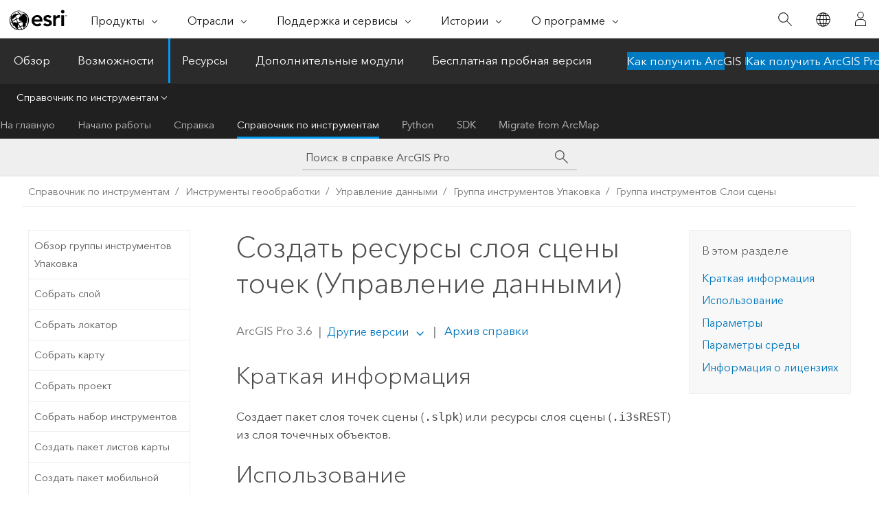

--- FILE ---
content_type: text/html; charset=UTF-8
request_url: https://pro.arcgis.com/ru/pro-app/latest/tool-reference/data-management/create-point-scene-layer-package.htm
body_size: 38638
content:


<!DOCTYPE html>
<!--[if lt IE 7]>  <html class="ie lt-ie9 lt-ie8 lt-ie7 ie6" dir="ltr"> <![endif]-->
<!--[if IE 7]>     <html class="ie lt-ie9 lt-ie8 ie7" dir="ltr"> <![endif]-->
<!--[if IE 8]>     <html class="ie lt-ie9 ie8" dir="ltr"> <![endif]-->
<!--[if IE 9]>     <html class="ie ie9" dir="ltr"> <![endif]-->
<!--[if !IE]><!--> <html dir="ltr" lang="ru"> <!--<![endif]-->
<head>
    <meta charset="utf-8">
    <title>Создать ресурсы слоя сцены точек (Управление данными)&mdash;ArcGIS Pro | Документация</title>
    <meta content="IE=edge,chrome=1" http-equiv="X-UA-Compatible">

    <script>
      var appOverviewURL = "/content/esri-sites/en-us/arcgis/products/arcgis-pro/overview";
    </script>

    <script>
      var docConfig = {
        locale: 'ru'
        ,localedir: 'ru'
        ,langSelector: ''
        
        ,relativeUrl: false
        

        ,searchformUrl: '/search/'
        ,tertiaryNavIndex: '3'

        
      };
    </script>
	 


    
    <!--[if lt IE 9]>
      <script src="/cdn/js/libs/html5shiv.js" type="text/javascript"></script>
      <script src="/cdn/js/libs/selectivizr-min.js" type="text/javascript"></script>
      <script src="/cdn/js/libs/json2.js" type="text/javascript"></script>
      <script src="/cdn/js/libs/html5shiv-printshiv.js" type="text/javascript" >

    <![endif]-->

     <!--[if lt IE 11]>
    <script>
      $$(document).ready(function(){
        $$(".hideOnIE").hide();
      });
    </script>
    <![endif]-->
	<meta name="viewport" content="width=device-width, user-scalable=no">
	<link href="/assets/img/favicon.ico" rel="shortcut icon" >
	<link href="/assets/css/screen.css" media="screen" rel="stylesheet" type="text/css" />
	<link href="/cdn/calcite/css/documentation.css" media="screen" rel="stylesheet" type="text/css" />
	<link href="/assets/css/print.css" media="print" type="text/css" rel="stylesheet" />

	<!--
	<link href="/assets/css/screen_l10n.css" media="screen" rel="stylesheet" type="text/css" />
	<link href="/assets/css/documentation/base_l10n.css" media="screen" rel="stylesheet" type="text/css" />
	<link href="/assets/css/print_l10n.css" media="print" type="text/css" rel="stylesheet" />
	-->
	<script src="/cdn/js/libs/latest/jquery.latest.min.js" type="text/javascript"></script>
    <script src="/cdn/js/libs/latest/jquery-migrate-latest.min.js" type="text/javascript"></script>
	<script src="/cdn/js/libs/jquery.cookie.js" type="text/javascript"></script>
	<link href="/cdn/css/colorbox.css" media="screen" rel="stylesheet" type="text/css" />
	<link href="/cdn/css/colorbox_l10n.css" media="screen" rel="stylesheet" type="text/css" />
	<script src="/cdn/js/libs/jquery.colorbox-min.js" type="text/javascript"></script>
	<script src="/assets/js/video-init.js" type="text/javascript"></script>
	<script src="/assets/js/sitecfg.js" type="text/javascript"></script>
	
		<script src="/assets/js/signIn.js" type="text/javascript"></script>
	
	

	<!--- Language Picker -->
	<script src="/assets/js/locale/l10NStrings.js" type="text/javascript"></script>
	
		<script src="/assets/js/locale/langSelector.js" type="text/javascript"></script>
	

	<script src="/assets/js/calcite-web.js" type="text/javascript"></script>



  <!--- search MD -->
    <META name="description" content="Инструмент геообработки ArcGIS, который создает пакет слоя точек сцены (.slpk) или ресурсы слоя сцены (.i3sREST) из слоя точечных объектов."><META name="last-modified" content="2025-11-19"><META name="product" content="arcgis-pro"><META name="version" content="pro3.6"><META name="search-collection" content="help"><META name="search-category" content="help-general"><META name="subject" content="GEODATA"><META name="sub_category" content="ArcGIS Pro"><META name="content_type" content="Tool Reference"><META name="subject_label" content="ГЕОДАННЫЕ"><META name="sub_category_label" content="ArcGIS Pro"><META name="content_type_label" content="Справка по инструменту"><META name="content-language" content="ru">
    <!--- search MD -->
      
    <!-- Add in Global Nav -->
    <link rel="stylesheet" href="//webapps-cdn.esri.com/CDN/components/global-nav/css/gn.css" />
    <!--<script src="//webapps-cdn.esri.com/CDN/components/global-nav/test_data.js"></script>-->
    <script src="//webapps-cdn.esri.com/CDN/components/global-nav/js/gn.js"></script>
    <!-- End Add in Global Nav -->

</head>

<!--
      pub: GUID-3E67DB8F-C7D3-4BE3-A5EF-8D0BEFD0ADF7=48
      tpc: GUID-E35E39A9-6FBD-46D1-9757-08BF09058874=8
      help-ids: []
      -->


<!-- variable declaration, if any -->

<body class="claro ru pro esrilocalnav">
  <!-- Secondary nav -->
  <script>
     insertCss(_esriAEMHost+"/etc.clientlibs/esri-sites/components/content/local-navigation/clientlibs.css")
     insertElem("div", "local-navigation", '<nav id="second-nav" navtype="existingNavigation" domain="'+_esriAEMHost+'" path="'+appOverviewURL+'"></nav>' )
  </script>

  
<!-- End of drawer -->

  
  <div class="wrapper">
      <!--googleoff: all-->


      <div id="skip-to-content">
        <!--googleoff: all-->
        <div class="search">
        <div class="esri-search-box">
          <div class="search-component">
            <form id="helpSearchForm">
              <input class="esri-search-textfield leader" name="q" placeholder="Поиск в справке ArcGIS Pro" autocapitalize="off" autocomplete="off" autocorrect="off" spellcheck="false" aria-label="Поиск в справке ArcGIS Pro">
  <input type="hidden" name="collection" value="help" />
  <input type="hidden" name="product" value="arcgis-pro" />
  <input type="hidden" name="version" value="pro3.6" />
  <input type="hidden" name="language" value="ru" />
  <button class="esri-search-button-submit" type="submit" aria-label="Поиск"></button>
            </form>
          </div>
        </div>
      </div>
        <!--googleon: all-->
       
        <!-- content goes here -->
        <div class="grid-container ">
          

            
              
  <!--BREADCRUMB-BEG--><div id="bigmac" class="sticky-breadcrumbs trailer-2" data-spy="affix" data-offset-top="180"> </div><!--BREADCRUMB-END-->
  <!--googleoff: all-->
    <div class="column-5 tablet-column-12 trailer-2 ">
      <aside class="js-accordion accordion reference-index" aria-live="polite" role="tablist">
        <div></div>
      </aside>

      <div class="js-sticky scroll-show tablet-hide leader-1 back-to-top" data-top="0" style="top: 0px;">
        <a href="#" class="btn btn-fill btn-clear">Наверх</a>
      </div>
    </div>
  <!--googleon: all-->
  
            
            
            
	
		<div class="column-13  pre-1 content-section">
	
		<header class="trailer-1"><h1>Создать ресурсы слоя сцены точек (Управление данными)</h1></header>

		 
	<!--googleoff: all-->
	
		
				<aside id="main-toc-small" class="js-accordion accordion tablet-show trailer-1">
			      <div class="accordion-section">
			        <h4 class="accordion-title">В этом разделе</h4>
			        <div class="accordion-content list-plain">
			          <ol class="list-plain pre-0 trailer-0"><li><a href="#S_GUID-2F7A84DE-6BFA-4922-B101-8B463647870C">Краткая информация</a></li><li><a href="#GUID-D4884FCB-481C-48C0-B640-C0C731712190">Использование</a></li><li><a href="#GUID-33F0A64E-575E-4BF3-A28D-3422BFFBD848">Параметры</a></li><li><a href="#ESRI_GPENVIRONMENT_10EB1B8D0B724A6E98E4CC132A7405F4">Параметры среды</a></li><li><a href="#L_">Информация о лицензиях</a></li></ol>
			        </div>
			      </div>
			     </aside>
		
    
   <!--googleon: all-->


		<main>
			
	
    	
    


			
<div class="section1 summary padded-anchor" id="S_GUID-2F7A84DE-6BFA-4922-B101-8B463647870C" purpose="summary"><h2>Краткая информация</h2><p id="GUID-2F7A84DE-6BFA-4922-B101-8B463647870C">Создает пакет слоя точек сцены (<span class="usertext" purpose="path">.slpk</span>) или ресурсы слоя сцены (<span class="usertext" purpose="path">.i3sREST</span>) из слоя точечных объектов.</p></div><div class="section1 gptoolusages padded-anchor" id="GUID-D4884FCB-481C-48C0-B640-C0C731712190" purpose="gptoolusages"><h2>Использование</h2><ul purpose="gptoolusages"><li purpose="gptoolusage" cid="28ZuhJ" id="ESRI_USAGE_D7788B6D3D7349CEA2B95870275B61C2" esri_qref="no"><p id="GUID-238590AC-1190-4DD5-A661-0D11D450097B">Сопоставьте выходную систему координат с пространственной привязкой веб-сцены, в которой она будет отображаться. Если планируемая среда отображения - глобальная веб-сцена, то выходная система координат должна использовать системы координат GCS WGS 2000 или China Geodetic Coordinate System 2000.</p></li><li purpose="gptoolusage" cid="ekVCz" id="ESRI_USAGE_734A5F7A523D43B7943C809CBB6582B7" conrefsub="GUID-A211443E-A78A-4E05-9DD9-8789592C891C/ESRI_USAGE_B5285987BEF448B8AE187624EDC117E2" esri_qref="no"><p id="GUID-E6F9F8BB-D409-4354-834A-31D2A401D9FB">При определении z-координат в обрабатываемых 3D-данных учитывайте следующее:<ul purpose="ul" id="UL_2ED0C92F7A4649B4B6E877F357E51FA1"><li purpose="li" id="LI_1CE2572589614565B53D5AAAE41D18D8">Если выходной пакет слоя сцены будет иметь координаты x,y в ГСК WGS84, система координат z может быть определена с использованием любого эллипсоидального датума или EGM96 или EGM2008 через параметр <span class="uicontrol">Выходная система координат</span>. Если система координат z не определена, вертикальными единицами измерения будут метры.</li><li purpose="li" id="LI_3B352940B80648469C6CF34657BBDD1D">Если выходной пакет слоев сцены будет хранить значения x,y в проектируемых координатах и система координат по оси z не определена, вертикальными единицами измерения будут те же, что и единицы измерения для координат x,y. Для 3D-объектов, у которых z-единицы не определены и отличаются от единиц x,y, можно использовать либо инструмент <span purpose="gptoolref"><a class="xref xref" href="/ru/pro-app/3.6/tool-reference/data-management/adjust-3d-z.htm">Корректировать 3D Z</a></span> для конвертации z-значений в соответствующие линейные единицы, либо инструмент <span purpose="gptoolref"><a class="xref xref" href="/ru/pro-app/3.6/tool-reference/data-management/define-projection.htm">Определить проекцию</a></span>, чтобы определить корректный датум z.</li></ul></p></li><li purpose="gptoolusage" cid="28ZuhJ" id="ESRI_USAGE_DCF485D5464F4E46974A0059DEE731F4" conrefsub="GUID-A211443E-A78A-4E05-9DD9-8789592C891C/ESRI_USAGE_6949201C947E4DDCB03F2B4E739B74EA" esri_qref="no"><p id="GUID-AC941E06-2BED-4DD4-8586-BFBA7A5E58E6">Поля типа сдвига метки времени, большие целые, только даты и только времени в настоящий момент не поддерживаются в слоях сцен. Используйте инструмент <span purpose="gptoolref"><a class="xref xref" esrisubtype="extrel" hrefpfx="/ru/pro-app/3.6/tool-reference" href="/ru/pro-app/3.6/tool-reference/conversion/export-features.htm">Экспорт объектов</a></span>, чтобы создать копию класса объектов без неподдерживаемых типов полей, вы сможете задать это в этом инструменте.</p>
  </li><li purpose="gptoolusage" cid="28ZuhJ" id="ESRI_USAGE_5C5731CBF260456D8C2EFA8BBEE264D1" esri_qref="no"> 

<p id="GUID-44A4931A-1366-4AB2-A6EC-C1CF9D84B9AC">Перед запуском этого инструмента в слое объектов с символами маркеров 3D-моделей необходимо включить <a class="xref xref" esrisubtype="extrel" hrefpfx="/ru/pro-app/3.6/help/mapping" href="/ru/pro-app/3.6/help/mapping/layer-properties/set-layer-properties.htm">единицы реального мира</a>.</p></li><li purpose="gptoolusage" id="ESRI_USAGE_B2C163610B664C8DBA9AAE4DB4304C84" esri_qref="no"><p id="GUID-6F2232E1-3335-4149-9302-95F71A77D3A4">Вытянутые точки не поддерживаются в качестве входных.</p></li><li purpose="gptoolusage" cid="28ZuhJ" id="ESRI_USAGE_34718D5B50EE41E59DBD69570983944A" esri_qref="no"> 

<p id="GUID-3DD70188-8EA9-40AB-B598-5F6042260489">Классы пространственных объектов с геометрией мультиточек не поддерживаются. Вы можете преобразовать класс мультиточечных объектов с помощью инструмента <span purpose="gptoolref"><a class="xref xref" href="/ru/pro-app/3.6/tool-reference/data-management/multipart-to-singlepart.htm">Составной в простые</a></span>.</p></li><li purpose="gptoolusage" id="ESRI_USAGE_E92B5A4BB9144B26A909B008C538BFB7" conrefsub="GUID-A211443E-A78A-4E05-9DD9-8789592C891C/ESRI_USAGE_AB98630F98364FE9AA7E8A815E5738EF" esri_qref="no"><p id="GUID-A5460E6C-48BE-4C0A-8549-53AC159D01DA">Используйте параметр среды <a class="xref xref" esrisubtype="extrel" hrefpfx="/ru/pro-app/3.6/tool-reference" href="/ru/pro-app/3.6/tool-reference/environment-settings/time-zone.htm">Часовой пояс</a>, если входной класс пространственных объектов содержит поля даты. Использование этого параметра среды будет кодировать значение времени по местному времени со смещением от UTC или в UTC, если эта опция выбрана. Дополнительные сведения об использовании времени со слоями сцен см. в разделе <a class="xref xref" esrisubtype="extrel" hrefpfx="/ru/pro-app/3.6/help/mapping" href="/ru/pro-app/3.6/help/mapping/layer-properties/time-enabled-scene-layers.htm">Слои сцен с поддержкой времени</a>.</p></li><li purpose="gptoolusage" id="ESRI_USAGE_894124F0BC5848E195686D7A8C459301" conrefsub="GUID-A211443E-A78A-4E05-9DD9-8789592C891C/ESRI_USAGE_C1134977C72C4350BB2FDB04B92D8561" esri_qref="no"><p id="GUID-79CB8AAA-85CF-4A01-A229-1A444A04D10E">Используйте параметр <span class="uicontrol">Целевое облачное подключение</span>, чтобы выходной ресурс слоя сцены был в хранилище объектов, <a class="xref xref" esrisubtype="extrel" hrefpfx="/ru/pro-app/3.6/help" href="/ru/pro-app/3.6/help/projects/connect-to-cloud-stores.htm">расположенном в облаке</a>, например, в <span class="ph">Amazon S3</span>, хранилище BLOB-объектов <span class="ph">Azure</span>, <span class="ph">Alibaba OSS</span> или <span class="ph">Google Cloud</span>. Этот ресурс можно опубликовать как сервис сцены, а выбранное вами местоположение должно быть зарегистрировано как <a class="xref xref" esrisubtype="extrel" hrefpfx="https://enterprise.arcgis.com/ru/portal/12.0" href="https://enterprise.arcgis.com/ru/portal/12.0/use/data-store-items.htm">управляемое пользователем хранилище данных</a> в <span class="ph">ArcGIS Enterprise</span>.</p></li><li purpose="gptoolusage" id="ESRI_USAGE_F4386FFA501A4943A4D6125C7C83FDAC" conrefsub="GUID-A211443E-A78A-4E05-9DD9-8789592C891C/ESRI_USAGE_60D635119CD74B67A64A18BB64EB5644" esri_qref="no"><p id="GUID-03050B6C-3161-4084-B549-E9E455F36C56">Вы можете создать файл подключения (<span class="usertext" purpose="path">.acs</span>), используя инструмент <span purpose="gptoolref"><a class="xref xref" href="/ru/pro-app/3.6/tool-reference/data-management/create-cloud-storage-connection-file.htm">Создать файл подключения к облачному хранилищу</a></span>.</p></li><li purpose="gptoolusage" id="ESRI_USAGE_8079DAD93BD0487E9469F9BB715E528A" esri_qref="no"><p id="GUID-FEFEBC87-FD49-42C5-A847-E71261B7C815">Отметьте параметр <span class="uicontrol">Поддерживать ссылки на символы</span>, если входной набор данных использует <a class="xref xref" esrisubtype="extrel" hrefpfx="/ru/pro-app/3.6/help" href="/ru/pro-app/3.6/help/projects/styles.htm">системный стиль</a> и будет визуализирован в <span class="ph">ArcGIS Pro</span> или веб-клиенте, например <span class="ph">Scene Viewer</span>. Приложения <span class="ph">ArcGIS Maps SDKs</span> не поддерживают ссылки на символы.</p></li></ul></div><div class="section1 gpsyntax padded-anchor modifier-class trailer-2 js-tab-group" id="GUID-33F0A64E-575E-4BF3-A28D-3422BFFBD848" purpose="gptoolsyntax"><h2>Параметры</h2><nav class="tab-nav"><a class="tab-title is-active js-tab gptab" val="dialog">Диалог</a><a class="tab-title js-tab gptab" val="python">Python</a></nav><section class="tab-contents"><article class="tab-section js-tab-section is-active"><p><table class="gptoolparamtbl"><thead><tr><td class="th_p">Подпись</td><td class="th_e">Описание</td><td class="th_d">Тип данных</td></tr></thead><tr purpose="gptoolparamdialog" id="GUID-42833FF6-4A65-4D48-AFCD-52D43001517C" paramname="in_dataset" expression="in_dataset"><td class="gptoolparamname"><div class="">Входной набор данных</div></td><td purpose="gptoolparamdesc"><p id="GUID-7ACCAABE-B732-4637-8089-7F0FBE2404C8">Входной слой точечных объектов.</p></td><td purpose="gptoolparamtype">Layer File; Feature Layer</td></tr><tr purpose="gptoolparamdialog" id="GUID-FA85AFD3-C02C-4BD6-993A-9AD458C6758C" paramname="out_slpk" expression="out_slpk"><td class="gptoolparamname"><div class="">Выходной пакет слоя сцены</div></td><td purpose="gptoolparamdesc"><p id="GUID-6D0CEF90-80C2-457E-80D8-D0B0878E7A25">Выходной пакет слоя сцены (<span class="usertext" purpose="path">.slpk</span>).</p></td><td purpose="gptoolparamtype">File</td></tr><tr purpose="gptoolparamdialog" id="GUID-90840F3C-3FF3-468A-B78F-244845804E16" conrefsub="GUID-A211443E-A78A-4E05-9DD9-8789592C891C/GUID-0CB0E3C6-3334-4F2C-8EE0-7204AA537004" paramname="out_coor_system" expression="out_coor_system"><td class="gptoolparamname"><div class="">Выходная система координат</div><div class="paramhint">(Дополнительный)</div></td><td purpose="gptoolparamdesc"><p id="GUID-95218C64-1352-4B59-91D4-BE47D242B192">Система координат выходного пакета слоя сцены. Это может быть любая пользовательская или система координат проекции. Поддерживаются географические системы координат WGS84 и China Geodetic Coordinate System 2000. WGS 1984 и EGM96 Geoid являются горизонтальной и вертикальной системами координат по умолчанию соответственно. Систему координат можно задать следующими способами:<ul purpose="ul" id="UL_851BA70670444F7A968024ED08709A85"><li purpose="li" id="LI_DF7780BA29904CA586BDBA85283B721E">Укажите путь к файлу <span class="usertext" purpose="path">.prj</span>.</li><li purpose="li" id="LI_9504F6B6A36743CEB61989D1D036A2AA">Установите привязку набора данных к корректной системой координат.</li><li purpose="li" id="LI_43689E2CFBA34E45859368EB0B15670D">Используйте объект <span class="usertext" purpose="codeph">arcpy.SpatialReference</span>.</li></ul></p></td><td purpose="gptoolparamtype">Spatial Reference</td></tr><tr purpose="gptoolparamdialog" id="GUID-D1CC422F-7DF7-4FF7-8B8B-126A9BB7987C" paramname="transform_method" expression="[transform_method,...]" expressionhint="[transform_method,...]"><td class="gptoolparamname"><div class="">Географическое преобразование</div><div class="paramhint">(Дополнительный)</div></td><td purpose="gptoolparamdesc"><p id="GUID-63873BC5-FD51-4CAB-9E34-F312C82AFA9F">Метод преобразования данных, который будет использоваться в случае, если пространственная привязка входного слоя использует датум, отличающийся от выходной системы координат. Все преобразования являются двунаправленными, независимо от направления, которые подразумеваются в названиях. Например, NAD_1927_to_WGS84_3 корректно работает даже при преобразовании датума из WGS84 в NAD 1927.</p><div class="panel trailer-1 note" id="GUID-10107FA1-1E6A-4F84-93D8-9453D1B7466D"><h5 class="icon-ui-comment trailer-0">Примечание:</h5><p id="GUID-C1AA3224-0A99-49A5-8460-5722DF004735">Для преобразований вертикальных датумов между эллипсоидальным и гравитационным датумами и двумя гравитационными датумами необходим ArcGIS Coordinate System Data.</p></div></td><td purpose="gptoolparamtype">String</td></tr><tr purpose="gptoolparamdialog" id="GUID-B02B0E13-784C-4611-BD1C-274C9035733F" paramname="target_cloud_connection" expression="target_cloud_connection"><td class="gptoolparamname"><div class="">Целевое облачное подключение</div><div class="paramhint">(Дополнительный)</div></td><td purpose="gptoolparamdesc"><p id="GUID-D0016E4A-CB34-4698-A9CF-FBBE2F88A409">Целевой файл облачного подключения (<span class="usertext" purpose="path">.acs</span>), куда сохраняются ресурсы слоя сцены (<span class="usertext" purpose="path">.i3sREST</span>).</p></td><td purpose="gptoolparamtype">Folder</td></tr><tr purpose="gptoolparamdialog" id="GUID-084D14F6-CAC9-46C8-8E10-A45F2853F3F3" paramname="support_symbol_referencing" expression="support_symbol_referencing"><td class="gptoolparamname"><div class="">Поддерживать ссылки на симовлы</div></td><td purpose="gptoolparamdesc"><p id="GUID-7361F309-DC88-4FB8-A1C8-8F39702690C1"> Задает, будут ли символы <span class="ph">Esri</span> ссылаться на пакет слоя сцены или копироваться в него.<ul purpose="ul" id="UL_E9D28FF75990475683863C1E1FEA71EF"><li purpose="li" id="LI_4E99EE4E1CCE4539AEF523851AD65E07">Отмечено — символы <span class="ph">Esri</span> будут ссылаться на пакет слоя сцены. Использование этой опции улучшит время создания пакета слоя сцены, а также уменьшит размер файла пакета.</li><li purpose="li" id="LI_2B76648A8EFF4073BBBFD03681B30CD4">Не отмечено — символы <span class="ph">Esri</span> будут скопированы в пакет слоя сцены. Это значение по умолчанию</li></ul></p></td><td purpose="gptoolparamtype">Boolean</td></tr></table></p></article><article class="tab-section js-tab-section"><p><pre class="gpexpression padded-anchor" purpose="gptoolexpression">arcpy.management.CreatePointSceneLayerPackage(in_dataset, out_slpk, {out_coor_system}, {transform_method}, {target_cloud_connection}, support_symbol_referencing)</pre><table class="gptoolparamtbl"><thead><tr><td class="th_p">Имя</td><td class="th_e">Описание</td><td class="th_d">Тип данных</td></tr></thead><tr purpose="gptoolparam" id="GUID-42833FF6-4A65-4D48-AFCD-52D43001517C" paramname="in_dataset" expression="in_dataset"><td class="gptoolparamname"><div class="">in_dataset</div></td><td purpose="gptoolparamdesc"><p id="GUID-7ACCAABE-B732-4637-8089-7F0FBE2404C8">Входной слой точечных объектов.</p></td><td purpose="gptoolparamtype">Layer File; Feature Layer</td></tr><tr purpose="gptoolparam" id="GUID-FA85AFD3-C02C-4BD6-993A-9AD458C6758C" paramname="out_slpk" expression="out_slpk"><td class="gptoolparamname"><div class="">out_slpk</div></td><td purpose="gptoolparamdesc"><p id="GUID-6D0CEF90-80C2-457E-80D8-D0B0878E7A25">Выходной пакет слоя сцены (<span class="usertext" purpose="path">.slpk</span>).</p></td><td purpose="gptoolparamtype">File</td></tr><tr purpose="gptoolparam" id="GUID-90840F3C-3FF3-468A-B78F-244845804E16" conrefsub="GUID-A211443E-A78A-4E05-9DD9-8789592C891C/GUID-0CB0E3C6-3334-4F2C-8EE0-7204AA537004" paramname="out_coor_system" expression="out_coor_system"><td class="gptoolparamname"><div class="">out_coor_system</div><div class="paramhint">(Дополнительный)</div></td><td purpose="gptoolparamdesc"><p id="GUID-95218C64-1352-4B59-91D4-BE47D242B192">Система координат выходного пакета слоя сцены. Это может быть любая пользовательская или система координат проекции. Поддерживаются географические системы координат WGS84 и China Geodetic Coordinate System 2000. WGS 1984 и EGM96 Geoid являются горизонтальной и вертикальной системами координат по умолчанию соответственно. Систему координат можно задать следующими способами:<ul purpose="ul" id="UL_851BA70670444F7A968024ED08709A85"><li purpose="li" id="LI_DF7780BA29904CA586BDBA85283B721E">Укажите путь к файлу <span class="usertext" purpose="path">.prj</span>.</li><li purpose="li" id="LI_9504F6B6A36743CEB61989D1D036A2AA">Установите привязку набора данных к корректной системой координат.</li><li purpose="li" id="LI_43689E2CFBA34E45859368EB0B15670D">Используйте объект <span class="usertext" purpose="codeph">arcpy.SpatialReference</span>.</li></ul></p></td><td purpose="gptoolparamtype">Spatial Reference</td></tr><tr purpose="gptoolparam" id="GUID-D1CC422F-7DF7-4FF7-8B8B-126A9BB7987C" paramname="transform_method" expression="[transform_method,...]" expressionhint="[transform_method,...]"><td class="gptoolparamname"><div class="">transform_method</div><div class="expressionhint" purpose="expressionhint">[transform_method,...]</div><div class="paramhint">(Дополнительный)</div></td><td purpose="gptoolparamdesc"><p id="GUID-63873BC5-FD51-4CAB-9E34-F312C82AFA9F">Метод преобразования данных, который будет использоваться в случае, если пространственная привязка входного слоя использует датум, отличающийся от выходной системы координат. Все преобразования являются двунаправленными, независимо от направления, которые подразумеваются в названиях. Например, NAD_1927_to_WGS84_3 корректно работает даже при преобразовании датума из WGS84 в NAD 1927.</p><div class="panel trailer-1 note" id="GUID-10107FA1-1E6A-4F84-93D8-9453D1B7466D"><h5 class="icon-ui-comment trailer-0">Примечание:</h5><p id="GUID-C1AA3224-0A99-49A5-8460-5722DF004735">Для преобразований вертикальных датумов между эллипсоидальным и гравитационным датумами и двумя гравитационными датумами необходим ArcGIS Coordinate System Data.</p></div></td><td purpose="gptoolparamtype">String</td></tr><tr purpose="gptoolparam" id="GUID-B02B0E13-784C-4611-BD1C-274C9035733F" paramname="target_cloud_connection" expression="target_cloud_connection"><td class="gptoolparamname"><div class="">target_cloud_connection</div><div class="paramhint">(Дополнительный)</div></td><td purpose="gptoolparamdesc"><p id="GUID-D0016E4A-CB34-4698-A9CF-FBBE2F88A409">Целевой файл облачного подключения (<span class="usertext" purpose="path">.acs</span>), куда сохраняются ресурсы слоя сцены (<span class="usertext" purpose="path">.i3sREST</span>).</p></td><td purpose="gptoolparamtype">Folder</td></tr><tr purpose="gptoolparam" id="GUID-084D14F6-CAC9-46C8-8E10-A45F2853F3F3" paramname="support_symbol_referencing" expression="support_symbol_referencing"><td class="gptoolparamname"><div class="">support_symbol_referencing</div></td><td purpose="gptoolparamdesc"><p id="GUID-593BAFC7-DFEC-4082-B9B8-413EE02412C1">Задает, будут ли символы <span class="ph">Esri</span> ссылаться на пакет слоя сцены или копироваться в него.</p><div class="enums" purpose="enums"><ul purpose="enums"><li purpose="enumrow"><span purpose="enumval">SUPPORT_REFERENCING_SYMBOLS</span>—<span purpose="enumdesc">Символы <span class="ph">Esri</span> будут ссылаться на пакет слоя сцены. Использование этой опции улучшит время создания пакета слоя сцены, а также уменьшит размер файла пакета.</span><div></div></li><li purpose="enumrow"><span purpose="enumval">DO_NOT_SUPPORT_REFERENCING_SYMBOLS</span>—<span purpose="enumdesc">Символы <span class="ph">Esri</span> будут скопированы в пакет слоя сцены. Это значение по умолчанию</span><div></div></li></ul></div></td><td purpose="gptoolparamtype">Boolean</td></tr></table><div class="section1 padded-anchor" id="C_GUID-BBDDE40B-A158-4184-88C2-03ACB1D5E89A" purpose="codesamplesPython"><h3>Пример кода</h3><section class="codeblock padded-anchor" purpose="codeblock">CreatePointSceneLayerPackage, пример 1 (окно <span class="ph">Python</span>)<div class="codeblockdesc" purpose="codeblockdesc"><p id="GUID-53766FB6-E904-453A-9F12-4CD64BBAD5A8">Следующий скрипт демонстрирует использование функции <span class="usertext" purpose="codeph">CreatePointSceneLayerPackage</span> в окне <span class="ph">Python</span>.</p></div><div class="codeblockbody"><pre><code class="python">import arcpy
arcpy.management.CreatePointSceneLayerPackage(
    r'c:\temp\points.lyrx', r'c:\temp\output.slpk', arcpy.SpatialReference(4326))</code></pre></div></section><section class="codeblock padded-anchor" purpose="codeblock">CreatePointSceneLayerPackage, пример 2 (окно <span class="ph">Python</span>)<div class="codeblockdesc" purpose="codeblockdesc"><p id="GUID-E0F69997-667D-40FE-AA7E-9B7594F5086E">Следующий скрипт демонстрирует использование функции <span class="usertext" purpose="codeph">CreatePointSceneLayerPackage</span> в окне <span class="ph">Python</span>, в результате чего создается файл для облачного хранилища.</p></div><div class="codeblockbody"><pre><code class="python">import arcpy
arcpy.management.CreatePointSceneLayerPackage(
    r'c:\temp\points.lyrx', None, arcpy.SpatialReference(4326), 
    r'c:\cloudConnections\AWS.acs')</code></pre></div></section></div></p></article></section></div>
<div class="section1 gpenvs padded-anchor" id="ESRI_GPENVIRONMENT_10EB1B8D0B724A6E98E4CC132A7405F4" purpose="gptoolenvs"><h2>Параметры среды</h2><div class="gptoolenvs" id="ESRI_GPENVIRONMENT_10EB1B8D0B724A6E98E4CC132A7405F4" purpose="gptoolenvs"><a class="xref " esrisubtype="extrel" hrefpfx="/ru/pro-app/3.6/tool-reference" href="/ru/pro-app/3.6/tool-reference/environment-settings/time-zone.htm">Часовой пояс</a></div></div><a name="sect_gplicense"></a><div class="section1 gplicense padded-anchor" id="L_" purpose="gplicense"><h2>Информация о лицензиях</h2><ul><li>Basic: Да</li><li>Standard: Да</li><li>Advanced: Да</li></ul></div><section class="section2 leader-1" purpose="relatedtopics"><h4 class="trailer-0">Связанные разделы</h4><ul class="pre-0 trailer-2"><li><a class="xref relatedtopic" href="/ru/pro-app/3.6/tool-reference/data-management/an-overview-of-the-package-toolset.htm">Обзор группы инструментов Упаковка</a></li><li><a class="xref relatedtopic" esrisubtype="extrel" hrefpfx="/ru/pro-app/3.6/help/analysis/geoprocessing" href="/ru/pro-app/3.6/help/analysis/geoprocessing/basics/find-geoprocessing-tools.htm">Поиск инструмента геообработки</a></li><li><a class="xref relatedtopic" esrisubtype="extrel" hrefpfx="/ru/pro-app/3.6/help/mapping" href="/ru/pro-app/3.6/help/mapping/layer-properties/create-scene-layer.htm">Создание слоя сцены</a></li><li><a class="xref relatedtopic" esrisubtype="extrel" hrefpfx="/ru/pro-app/3.6/help/mapping" href="/ru/pro-app/3.6/help/mapping/layer-properties/what-is-a-scene-layer-.htm">Что такое слой сцены?</a></li><li><a class="xref relatedtopic" esrisubtype="extrel" hrefpfx="/ru/pro-app/3.6/help/data" href="/ru/pro-app/3.6/help/data/services/use-web-scene-layers.htm">Использование слоев веб-сцен</a></li></ul></section>
			
				<hr>
				<!--googleoff: all-->
				
	
        
		    <p class="feedback right">
		        <a id="afb" class="icon-ui-contact" href="/feedback/" data-langlabel="feedback-on-this-topic" >Отзыв по этому разделу?</a>
		    </p>
        
	

				<!--googleon: all-->
			
		</main>
	</div>
	
	<!--googleoff: all-->
	
		
			<div id="main-toc-large" class="column-5">
			    <div class="panel font-size--2 tablet-hide trailer-1">
			      <h5 class="trailer-half">В этом разделе</h5>
			      <ol class="list-plain pre-0 trailer-0"><li><a href="#S_GUID-2F7A84DE-6BFA-4922-B101-8B463647870C">Краткая информация</a></li><li><a href="#GUID-D4884FCB-481C-48C0-B640-C0C731712190">Использование</a></li><li><a href="#GUID-33F0A64E-575E-4BF3-A28D-3422BFFBD848">Параметры</a></li><li><a href="#ESRI_GPENVIRONMENT_10EB1B8D0B724A6E98E4CC132A7405F4">Параметры среды</a></li><li><a href="#L_">Информация о лицензиях</a></li></ol>
			    </div>
			    
			    
	  		</div>
		
    
   <!--googleon: all-->




          
        </div>
        <!-- ENDPAGECONTENT -->

      </div>

    </div>  <!-- End of wrapper -->

    <div id="globalfooter"></div>

  <!--googleoff: all-->

  
	<script src="/assets/js/init.js" type="text/javascript"></script>
	<!--<script src="/assets/js/drop-down.js" type="text/javascript"></script>-->
	<script src="/assets/js/search/searchform.js" type="text/javascript"></script>
	<script src="/cdn/js/link-modifier.js" type="text/javascript"></script>
	<script src="/cdn/js/sitewide.js" type="text/javascript"></script>
	<script src="/cdn/js/libs/highlight.pack.js" type="text/javascript"></script>
	<script>hljs.initHighlightingOnLoad();</script>


  
    

  <script src="/cdn/js/affix.js" type="text/javascript"></script>
  <script type="text/javascript">
    $(function () {
          var appendFlg = true;

          $("#bigmac")
          .on("affixed.bs.affix", function (evt) {
            if (appendFlg) {
              $("<a class='crumb' href='#'>Создать ресурсы слоя сцены точек (Управление данными)</a>").insertAfter ($("#bigmac nav a").last());
              appendFlg = false;
            }
          })
          .on ("affix-top.bs.affix", function(evt) {
            if (!appendFlg) {
              $("#bigmac nav a").last().remove();
            }
            appendFlg = true;
          })
    })
  </script>
  
        <script type="text/javascript">
          window.doctoc = {
            pubID: "1493",
            tpcID: "418",
            
            hideToc : false
          }
        </script>

        <script type="text/javascript" src="/ru/pro-app/3.6/tool-reference/main/1518.js" ></script>
        <script type="text/javascript" src="/ru/pro-app/3.6/tool-reference/data-management/1493.js" ></script>
        <script type="text/javascript" src="/cdn/calcite/js/protoc.js" ></script>

        

  <noscript>
        <p>
            <a href="flisting.htm">flist</a>
        </p>
    </noscript>
    
	<script src="//mtags.arcgis.com/tags-min.js"></script>

  
  
    
    
    <script>
      document.write("<script src='" + _esriAEMHost+"/etc.clientlibs/esri-sites/clientlibs/localNav.js'><\/script>");
    </script>

  </body>
</html>

--- FILE ---
content_type: text/html; charset=UTF-8
request_url: https://pro.arcgis.com/ru/pro-app/latest/tool-reference/data-management/create-point-scene-layer-package.htm
body_size: 38617
content:


<!DOCTYPE html>
<!--[if lt IE 7]>  <html class="ie lt-ie9 lt-ie8 lt-ie7 ie6" dir="ltr"> <![endif]-->
<!--[if IE 7]>     <html class="ie lt-ie9 lt-ie8 ie7" dir="ltr"> <![endif]-->
<!--[if IE 8]>     <html class="ie lt-ie9 ie8" dir="ltr"> <![endif]-->
<!--[if IE 9]>     <html class="ie ie9" dir="ltr"> <![endif]-->
<!--[if !IE]><!--> <html dir="ltr" lang="ru"> <!--<![endif]-->
<head>
    <meta charset="utf-8">
    <title>Создать ресурсы слоя сцены точек (Управление данными)&mdash;ArcGIS Pro | Документация</title>
    <meta content="IE=edge,chrome=1" http-equiv="X-UA-Compatible">

    <script>
      var appOverviewURL = "/content/esri-sites/en-us/arcgis/products/arcgis-pro/overview";
    </script>

    <script>
      var docConfig = {
        locale: 'ru'
        ,localedir: 'ru'
        ,langSelector: ''
        
        ,relativeUrl: false
        

        ,searchformUrl: '/search/'
        ,tertiaryNavIndex: '3'

        
      };
    </script>
	 


    
    <!--[if lt IE 9]>
      <script src="/cdn/js/libs/html5shiv.js" type="text/javascript"></script>
      <script src="/cdn/js/libs/selectivizr-min.js" type="text/javascript"></script>
      <script src="/cdn/js/libs/json2.js" type="text/javascript"></script>
      <script src="/cdn/js/libs/html5shiv-printshiv.js" type="text/javascript" >

    <![endif]-->

     <!--[if lt IE 11]>
    <script>
      $$(document).ready(function(){
        $$(".hideOnIE").hide();
      });
    </script>
    <![endif]-->
	<meta name="viewport" content="width=device-width, user-scalable=no">
	<link href="/assets/img/favicon.ico" rel="shortcut icon" >
	<link href="/assets/css/screen.css" media="screen" rel="stylesheet" type="text/css" />
	<link href="/cdn/calcite/css/documentation.css" media="screen" rel="stylesheet" type="text/css" />
	<link href="/assets/css/print.css" media="print" type="text/css" rel="stylesheet" />

	<!--
	<link href="/assets/css/screen_l10n.css" media="screen" rel="stylesheet" type="text/css" />
	<link href="/assets/css/documentation/base_l10n.css" media="screen" rel="stylesheet" type="text/css" />
	<link href="/assets/css/print_l10n.css" media="print" type="text/css" rel="stylesheet" />
	-->
	<script src="/cdn/js/libs/latest/jquery.latest.min.js" type="text/javascript"></script>
    <script src="/cdn/js/libs/latest/jquery-migrate-latest.min.js" type="text/javascript"></script>
	<script src="/cdn/js/libs/jquery.cookie.js" type="text/javascript"></script>
	<link href="/cdn/css/colorbox.css" media="screen" rel="stylesheet" type="text/css" />
	<link href="/cdn/css/colorbox_l10n.css" media="screen" rel="stylesheet" type="text/css" />
	<script src="/cdn/js/libs/jquery.colorbox-min.js" type="text/javascript"></script>
	<script src="/assets/js/video-init.js" type="text/javascript"></script>
	<script src="/assets/js/sitecfg.js" type="text/javascript"></script>
	
		<script src="/assets/js/signIn.js" type="text/javascript"></script>
	
	

	<!--- Language Picker -->
	<script src="/assets/js/locale/l10NStrings.js" type="text/javascript"></script>
	
		<script src="/assets/js/locale/langSelector.js" type="text/javascript"></script>
	

	<script src="/assets/js/calcite-web.js" type="text/javascript"></script>



  <!--- search MD -->
    <META name="description" content="Инструмент геообработки ArcGIS, который создает пакет слоя точек сцены (.slpk) или ресурсы слоя сцены (.i3sREST) из слоя точечных объектов."><META name="last-modified" content="2025-11-19"><META name="product" content="arcgis-pro"><META name="version" content="pro3.6"><META name="search-collection" content="help"><META name="search-category" content="help-general"><META name="subject" content="GEODATA"><META name="sub_category" content="ArcGIS Pro"><META name="content_type" content="Tool Reference"><META name="subject_label" content="ГЕОДАННЫЕ"><META name="sub_category_label" content="ArcGIS Pro"><META name="content_type_label" content="Справка по инструменту"><META name="content-language" content="ru">
    <!--- search MD -->
      
    <!-- Add in Global Nav -->
    <link rel="stylesheet" href="//webapps-cdn.esri.com/CDN/components/global-nav/css/gn.css" />
    <!--<script src="//webapps-cdn.esri.com/CDN/components/global-nav/test_data.js"></script>-->
    <script src="//webapps-cdn.esri.com/CDN/components/global-nav/js/gn.js"></script>
    <!-- End Add in Global Nav -->

</head>

<!--
      pub: GUID-3E67DB8F-C7D3-4BE3-A5EF-8D0BEFD0ADF7=48
      tpc: GUID-E35E39A9-6FBD-46D1-9757-08BF09058874=8
      help-ids: []
      -->


<!-- variable declaration, if any -->

<body class="claro ru pro esrilocalnav">
  <!-- Secondary nav -->
  <script>
     insertCss(_esriAEMHost+"/etc.clientlibs/esri-sites/components/content/local-navigation/clientlibs.css")
     insertElem("div", "local-navigation", '<nav id="second-nav" navtype="existingNavigation" domain="'+_esriAEMHost+'" path="'+appOverviewURL+'"></nav>' )
  </script>

  
<!-- End of drawer -->

  
  <div class="wrapper">
      <!--googleoff: all-->


      <div id="skip-to-content">
        <!--googleoff: all-->
        <div class="search">
        <div class="esri-search-box">
          <div class="search-component">
            <form id="helpSearchForm">
              <input class="esri-search-textfield leader" name="q" placeholder="Поиск в справке ArcGIS Pro" autocapitalize="off" autocomplete="off" autocorrect="off" spellcheck="false" aria-label="Поиск в справке ArcGIS Pro">
  <input type="hidden" name="collection" value="help" />
  <input type="hidden" name="product" value="arcgis-pro" />
  <input type="hidden" name="version" value="pro3.6" />
  <input type="hidden" name="language" value="ru" />
  <button class="esri-search-button-submit" type="submit" aria-label="Поиск"></button>
            </form>
          </div>
        </div>
      </div>
        <!--googleon: all-->
       
        <!-- content goes here -->
        <div class="grid-container ">
          

            
              
  <!--BREADCRUMB-BEG--><div id="bigmac" class="sticky-breadcrumbs trailer-2" data-spy="affix" data-offset-top="180"> </div><!--BREADCRUMB-END-->
  <!--googleoff: all-->
    <div class="column-5 tablet-column-12 trailer-2 ">
      <aside class="js-accordion accordion reference-index" aria-live="polite" role="tablist">
        <div></div>
      </aside>

      <div class="js-sticky scroll-show tablet-hide leader-1 back-to-top" data-top="0" style="top: 0px;">
        <a href="#" class="btn btn-fill btn-clear">Наверх</a>
      </div>
    </div>
  <!--googleon: all-->
  
            
            
            
	
		<div class="column-13  pre-1 content-section">
	
		<header class="trailer-1"><h1>Создать ресурсы слоя сцены точек (Управление данными)</h1></header>

		 
	<!--googleoff: all-->
	
		
				<aside id="main-toc-small" class="js-accordion accordion tablet-show trailer-1">
			      <div class="accordion-section">
			        <h4 class="accordion-title">В этом разделе</h4>
			        <div class="accordion-content list-plain">
			          <ol class="list-plain pre-0 trailer-0"><li><a href="#S_GUID-2F7A84DE-6BFA-4922-B101-8B463647870C">Краткая информация</a></li><li><a href="#GUID-D4884FCB-481C-48C0-B640-C0C731712190">Использование</a></li><li><a href="#GUID-33F0A64E-575E-4BF3-A28D-3422BFFBD848">Параметры</a></li><li><a href="#ESRI_GPENVIRONMENT_10EB1B8D0B724A6E98E4CC132A7405F4">Параметры среды</a></li><li><a href="#L_">Информация о лицензиях</a></li></ol>
			        </div>
			      </div>
			     </aside>
		
    
   <!--googleon: all-->


		<main>
			
	
    	
    


			
<div class="section1 summary padded-anchor" id="S_GUID-2F7A84DE-6BFA-4922-B101-8B463647870C" purpose="summary"><h2>Краткая информация</h2><p id="GUID-2F7A84DE-6BFA-4922-B101-8B463647870C">Создает пакет слоя точек сцены (<span class="usertext" purpose="path">.slpk</span>) или ресурсы слоя сцены (<span class="usertext" purpose="path">.i3sREST</span>) из слоя точечных объектов.</p></div><div class="section1 gptoolusages padded-anchor" id="GUID-D4884FCB-481C-48C0-B640-C0C731712190" purpose="gptoolusages"><h2>Использование</h2><ul purpose="gptoolusages"><li purpose="gptoolusage" cid="28ZuhJ" id="ESRI_USAGE_D7788B6D3D7349CEA2B95870275B61C2" esri_qref="no"><p id="GUID-238590AC-1190-4DD5-A661-0D11D450097B">Сопоставьте выходную систему координат с пространственной привязкой веб-сцены, в которой она будет отображаться. Если планируемая среда отображения - глобальная веб-сцена, то выходная система координат должна использовать системы координат GCS WGS 2000 или China Geodetic Coordinate System 2000.</p></li><li purpose="gptoolusage" cid="ekVCz" id="ESRI_USAGE_734A5F7A523D43B7943C809CBB6582B7" conrefsub="GUID-A211443E-A78A-4E05-9DD9-8789592C891C/ESRI_USAGE_B5285987BEF448B8AE187624EDC117E2" esri_qref="no"><p id="GUID-E6F9F8BB-D409-4354-834A-31D2A401D9FB">При определении z-координат в обрабатываемых 3D-данных учитывайте следующее:<ul purpose="ul" id="UL_2ED0C92F7A4649B4B6E877F357E51FA1"><li purpose="li" id="LI_1CE2572589614565B53D5AAAE41D18D8">Если выходной пакет слоя сцены будет иметь координаты x,y в ГСК WGS84, система координат z может быть определена с использованием любого эллипсоидального датума или EGM96 или EGM2008 через параметр <span class="uicontrol">Выходная система координат</span>. Если система координат z не определена, вертикальными единицами измерения будут метры.</li><li purpose="li" id="LI_3B352940B80648469C6CF34657BBDD1D">Если выходной пакет слоев сцены будет хранить значения x,y в проектируемых координатах и система координат по оси z не определена, вертикальными единицами измерения будут те же, что и единицы измерения для координат x,y. Для 3D-объектов, у которых z-единицы не определены и отличаются от единиц x,y, можно использовать либо инструмент <span purpose="gptoolref"><a class="xref xref" href="/ru/pro-app/3.6/tool-reference/data-management/adjust-3d-z.htm">Корректировать 3D Z</a></span> для конвертации z-значений в соответствующие линейные единицы, либо инструмент <span purpose="gptoolref"><a class="xref xref" href="/ru/pro-app/3.6/tool-reference/data-management/define-projection.htm">Определить проекцию</a></span>, чтобы определить корректный датум z.</li></ul></p></li><li purpose="gptoolusage" cid="28ZuhJ" id="ESRI_USAGE_DCF485D5464F4E46974A0059DEE731F4" conrefsub="GUID-A211443E-A78A-4E05-9DD9-8789592C891C/ESRI_USAGE_6949201C947E4DDCB03F2B4E739B74EA" esri_qref="no"><p id="GUID-AC941E06-2BED-4DD4-8586-BFBA7A5E58E6">Поля типа сдвига метки времени, большие целые, только даты и только времени в настоящий момент не поддерживаются в слоях сцен. Используйте инструмент <span purpose="gptoolref"><a class="xref xref" esrisubtype="extrel" hrefpfx="/ru/pro-app/3.6/tool-reference" href="/ru/pro-app/3.6/tool-reference/conversion/export-features.htm">Экспорт объектов</a></span>, чтобы создать копию класса объектов без неподдерживаемых типов полей, вы сможете задать это в этом инструменте.</p>
  </li><li purpose="gptoolusage" cid="28ZuhJ" id="ESRI_USAGE_5C5731CBF260456D8C2EFA8BBEE264D1" esri_qref="no"> 

<p id="GUID-44A4931A-1366-4AB2-A6EC-C1CF9D84B9AC">Перед запуском этого инструмента в слое объектов с символами маркеров 3D-моделей необходимо включить <a class="xref xref" esrisubtype="extrel" hrefpfx="/ru/pro-app/3.6/help/mapping" href="/ru/pro-app/3.6/help/mapping/layer-properties/set-layer-properties.htm">единицы реального мира</a>.</p></li><li purpose="gptoolusage" id="ESRI_USAGE_B2C163610B664C8DBA9AAE4DB4304C84" esri_qref="no"><p id="GUID-6F2232E1-3335-4149-9302-95F71A77D3A4">Вытянутые точки не поддерживаются в качестве входных.</p></li><li purpose="gptoolusage" cid="28ZuhJ" id="ESRI_USAGE_34718D5B50EE41E59DBD69570983944A" esri_qref="no"> 

<p id="GUID-3DD70188-8EA9-40AB-B598-5F6042260489">Классы пространственных объектов с геометрией мультиточек не поддерживаются. Вы можете преобразовать класс мультиточечных объектов с помощью инструмента <span purpose="gptoolref"><a class="xref xref" href="/ru/pro-app/3.6/tool-reference/data-management/multipart-to-singlepart.htm">Составной в простые</a></span>.</p></li><li purpose="gptoolusage" id="ESRI_USAGE_E92B5A4BB9144B26A909B008C538BFB7" conrefsub="GUID-A211443E-A78A-4E05-9DD9-8789592C891C/ESRI_USAGE_AB98630F98364FE9AA7E8A815E5738EF" esri_qref="no"><p id="GUID-A5460E6C-48BE-4C0A-8549-53AC159D01DA">Используйте параметр среды <a class="xref xref" esrisubtype="extrel" hrefpfx="/ru/pro-app/3.6/tool-reference" href="/ru/pro-app/3.6/tool-reference/environment-settings/time-zone.htm">Часовой пояс</a>, если входной класс пространственных объектов содержит поля даты. Использование этого параметра среды будет кодировать значение времени по местному времени со смещением от UTC или в UTC, если эта опция выбрана. Дополнительные сведения об использовании времени со слоями сцен см. в разделе <a class="xref xref" esrisubtype="extrel" hrefpfx="/ru/pro-app/3.6/help/mapping" href="/ru/pro-app/3.6/help/mapping/layer-properties/time-enabled-scene-layers.htm">Слои сцен с поддержкой времени</a>.</p></li><li purpose="gptoolusage" id="ESRI_USAGE_894124F0BC5848E195686D7A8C459301" conrefsub="GUID-A211443E-A78A-4E05-9DD9-8789592C891C/ESRI_USAGE_C1134977C72C4350BB2FDB04B92D8561" esri_qref="no"><p id="GUID-79CB8AAA-85CF-4A01-A229-1A444A04D10E">Используйте параметр <span class="uicontrol">Целевое облачное подключение</span>, чтобы выходной ресурс слоя сцены был в хранилище объектов, <a class="xref xref" esrisubtype="extrel" hrefpfx="/ru/pro-app/3.6/help" href="/ru/pro-app/3.6/help/projects/connect-to-cloud-stores.htm">расположенном в облаке</a>, например, в <span class="ph">Amazon S3</span>, хранилище BLOB-объектов <span class="ph">Azure</span>, <span class="ph">Alibaba OSS</span> или <span class="ph">Google Cloud</span>. Этот ресурс можно опубликовать как сервис сцены, а выбранное вами местоположение должно быть зарегистрировано как <a class="xref xref" esrisubtype="extrel" hrefpfx="https://enterprise.arcgis.com/ru/portal/12.0" href="https://enterprise.arcgis.com/ru/portal/12.0/use/data-store-items.htm">управляемое пользователем хранилище данных</a> в <span class="ph">ArcGIS Enterprise</span>.</p></li><li purpose="gptoolusage" id="ESRI_USAGE_F4386FFA501A4943A4D6125C7C83FDAC" conrefsub="GUID-A211443E-A78A-4E05-9DD9-8789592C891C/ESRI_USAGE_60D635119CD74B67A64A18BB64EB5644" esri_qref="no"><p id="GUID-03050B6C-3161-4084-B549-E9E455F36C56">Вы можете создать файл подключения (<span class="usertext" purpose="path">.acs</span>), используя инструмент <span purpose="gptoolref"><a class="xref xref" href="/ru/pro-app/3.6/tool-reference/data-management/create-cloud-storage-connection-file.htm">Создать файл подключения к облачному хранилищу</a></span>.</p></li><li purpose="gptoolusage" id="ESRI_USAGE_8079DAD93BD0487E9469F9BB715E528A" esri_qref="no"><p id="GUID-FEFEBC87-FD49-42C5-A847-E71261B7C815">Отметьте параметр <span class="uicontrol">Поддерживать ссылки на символы</span>, если входной набор данных использует <a class="xref xref" esrisubtype="extrel" hrefpfx="/ru/pro-app/3.6/help" href="/ru/pro-app/3.6/help/projects/styles.htm">системный стиль</a> и будет визуализирован в <span class="ph">ArcGIS Pro</span> или веб-клиенте, например <span class="ph">Scene Viewer</span>. Приложения <span class="ph">ArcGIS Maps SDKs</span> не поддерживают ссылки на символы.</p></li></ul></div><div class="section1 gpsyntax padded-anchor modifier-class trailer-2 js-tab-group" id="GUID-33F0A64E-575E-4BF3-A28D-3422BFFBD848" purpose="gptoolsyntax"><h2>Параметры</h2><nav class="tab-nav"><a class="tab-title is-active js-tab gptab" val="dialog">Диалог</a><a class="tab-title js-tab gptab" val="python">Python</a></nav><section class="tab-contents"><article class="tab-section js-tab-section is-active"><p><table class="gptoolparamtbl"><thead><tr><td class="th_p">Подпись</td><td class="th_e">Описание</td><td class="th_d">Тип данных</td></tr></thead><tr purpose="gptoolparamdialog" id="GUID-42833FF6-4A65-4D48-AFCD-52D43001517C" paramname="in_dataset" expression="in_dataset"><td class="gptoolparamname"><div class="">Входной набор данных</div></td><td purpose="gptoolparamdesc"><p id="GUID-7ACCAABE-B732-4637-8089-7F0FBE2404C8">Входной слой точечных объектов.</p></td><td purpose="gptoolparamtype">Layer File; Feature Layer</td></tr><tr purpose="gptoolparamdialog" id="GUID-FA85AFD3-C02C-4BD6-993A-9AD458C6758C" paramname="out_slpk" expression="out_slpk"><td class="gptoolparamname"><div class="">Выходной пакет слоя сцены</div></td><td purpose="gptoolparamdesc"><p id="GUID-6D0CEF90-80C2-457E-80D8-D0B0878E7A25">Выходной пакет слоя сцены (<span class="usertext" purpose="path">.slpk</span>).</p></td><td purpose="gptoolparamtype">File</td></tr><tr purpose="gptoolparamdialog" id="GUID-90840F3C-3FF3-468A-B78F-244845804E16" conrefsub="GUID-A211443E-A78A-4E05-9DD9-8789592C891C/GUID-0CB0E3C6-3334-4F2C-8EE0-7204AA537004" paramname="out_coor_system" expression="out_coor_system"><td class="gptoolparamname"><div class="">Выходная система координат</div><div class="paramhint">(Дополнительный)</div></td><td purpose="gptoolparamdesc"><p id="GUID-95218C64-1352-4B59-91D4-BE47D242B192">Система координат выходного пакета слоя сцены. Это может быть любая пользовательская или система координат проекции. Поддерживаются географические системы координат WGS84 и China Geodetic Coordinate System 2000. WGS 1984 и EGM96 Geoid являются горизонтальной и вертикальной системами координат по умолчанию соответственно. Систему координат можно задать следующими способами:<ul purpose="ul" id="UL_851BA70670444F7A968024ED08709A85"><li purpose="li" id="LI_DF7780BA29904CA586BDBA85283B721E">Укажите путь к файлу <span class="usertext" purpose="path">.prj</span>.</li><li purpose="li" id="LI_9504F6B6A36743CEB61989D1D036A2AA">Установите привязку набора данных к корректной системой координат.</li><li purpose="li" id="LI_43689E2CFBA34E45859368EB0B15670D">Используйте объект <span class="usertext" purpose="codeph">arcpy.SpatialReference</span>.</li></ul></p></td><td purpose="gptoolparamtype">Spatial Reference</td></tr><tr purpose="gptoolparamdialog" id="GUID-D1CC422F-7DF7-4FF7-8B8B-126A9BB7987C" paramname="transform_method" expression="[transform_method,...]" expressionhint="[transform_method,...]"><td class="gptoolparamname"><div class="">Географическое преобразование</div><div class="paramhint">(Дополнительный)</div></td><td purpose="gptoolparamdesc"><p id="GUID-63873BC5-FD51-4CAB-9E34-F312C82AFA9F">Метод преобразования данных, который будет использоваться в случае, если пространственная привязка входного слоя использует датум, отличающийся от выходной системы координат. Все преобразования являются двунаправленными, независимо от направления, которые подразумеваются в названиях. Например, NAD_1927_to_WGS84_3 корректно работает даже при преобразовании датума из WGS84 в NAD 1927.</p><div class="panel trailer-1 note" id="GUID-10107FA1-1E6A-4F84-93D8-9453D1B7466D"><h5 class="icon-ui-comment trailer-0">Примечание:</h5><p id="GUID-C1AA3224-0A99-49A5-8460-5722DF004735">Для преобразований вертикальных датумов между эллипсоидальным и гравитационным датумами и двумя гравитационными датумами необходим ArcGIS Coordinate System Data.</p></div></td><td purpose="gptoolparamtype">String</td></tr><tr purpose="gptoolparamdialog" id="GUID-B02B0E13-784C-4611-BD1C-274C9035733F" paramname="target_cloud_connection" expression="target_cloud_connection"><td class="gptoolparamname"><div class="">Целевое облачное подключение</div><div class="paramhint">(Дополнительный)</div></td><td purpose="gptoolparamdesc"><p id="GUID-D0016E4A-CB34-4698-A9CF-FBBE2F88A409">Целевой файл облачного подключения (<span class="usertext" purpose="path">.acs</span>), куда сохраняются ресурсы слоя сцены (<span class="usertext" purpose="path">.i3sREST</span>).</p></td><td purpose="gptoolparamtype">Folder</td></tr><tr purpose="gptoolparamdialog" id="GUID-084D14F6-CAC9-46C8-8E10-A45F2853F3F3" paramname="support_symbol_referencing" expression="support_symbol_referencing"><td class="gptoolparamname"><div class="">Поддерживать ссылки на симовлы</div></td><td purpose="gptoolparamdesc"><p id="GUID-7361F309-DC88-4FB8-A1C8-8F39702690C1"> Задает, будут ли символы <span class="ph">Esri</span> ссылаться на пакет слоя сцены или копироваться в него.<ul purpose="ul" id="UL_E9D28FF75990475683863C1E1FEA71EF"><li purpose="li" id="LI_4E99EE4E1CCE4539AEF523851AD65E07">Отмечено — символы <span class="ph">Esri</span> будут ссылаться на пакет слоя сцены. Использование этой опции улучшит время создания пакета слоя сцены, а также уменьшит размер файла пакета.</li><li purpose="li" id="LI_2B76648A8EFF4073BBBFD03681B30CD4">Не отмечено — символы <span class="ph">Esri</span> будут скопированы в пакет слоя сцены. Это значение по умолчанию</li></ul></p></td><td purpose="gptoolparamtype">Boolean</td></tr></table></p></article><article class="tab-section js-tab-section"><p><pre class="gpexpression padded-anchor" purpose="gptoolexpression">arcpy.management.CreatePointSceneLayerPackage(in_dataset, out_slpk, {out_coor_system}, {transform_method}, {target_cloud_connection}, support_symbol_referencing)</pre><table class="gptoolparamtbl"><thead><tr><td class="th_p">Имя</td><td class="th_e">Описание</td><td class="th_d">Тип данных</td></tr></thead><tr purpose="gptoolparam" id="GUID-42833FF6-4A65-4D48-AFCD-52D43001517C" paramname="in_dataset" expression="in_dataset"><td class="gptoolparamname"><div class="">in_dataset</div></td><td purpose="gptoolparamdesc"><p id="GUID-7ACCAABE-B732-4637-8089-7F0FBE2404C8">Входной слой точечных объектов.</p></td><td purpose="gptoolparamtype">Layer File; Feature Layer</td></tr><tr purpose="gptoolparam" id="GUID-FA85AFD3-C02C-4BD6-993A-9AD458C6758C" paramname="out_slpk" expression="out_slpk"><td class="gptoolparamname"><div class="">out_slpk</div></td><td purpose="gptoolparamdesc"><p id="GUID-6D0CEF90-80C2-457E-80D8-D0B0878E7A25">Выходной пакет слоя сцены (<span class="usertext" purpose="path">.slpk</span>).</p></td><td purpose="gptoolparamtype">File</td></tr><tr purpose="gptoolparam" id="GUID-90840F3C-3FF3-468A-B78F-244845804E16" conrefsub="GUID-A211443E-A78A-4E05-9DD9-8789592C891C/GUID-0CB0E3C6-3334-4F2C-8EE0-7204AA537004" paramname="out_coor_system" expression="out_coor_system"><td class="gptoolparamname"><div class="">out_coor_system</div><div class="paramhint">(Дополнительный)</div></td><td purpose="gptoolparamdesc"><p id="GUID-95218C64-1352-4B59-91D4-BE47D242B192">Система координат выходного пакета слоя сцены. Это может быть любая пользовательская или система координат проекции. Поддерживаются географические системы координат WGS84 и China Geodetic Coordinate System 2000. WGS 1984 и EGM96 Geoid являются горизонтальной и вертикальной системами координат по умолчанию соответственно. Систему координат можно задать следующими способами:<ul purpose="ul" id="UL_851BA70670444F7A968024ED08709A85"><li purpose="li" id="LI_DF7780BA29904CA586BDBA85283B721E">Укажите путь к файлу <span class="usertext" purpose="path">.prj</span>.</li><li purpose="li" id="LI_9504F6B6A36743CEB61989D1D036A2AA">Установите привязку набора данных к корректной системой координат.</li><li purpose="li" id="LI_43689E2CFBA34E45859368EB0B15670D">Используйте объект <span class="usertext" purpose="codeph">arcpy.SpatialReference</span>.</li></ul></p></td><td purpose="gptoolparamtype">Spatial Reference</td></tr><tr purpose="gptoolparam" id="GUID-D1CC422F-7DF7-4FF7-8B8B-126A9BB7987C" paramname="transform_method" expression="[transform_method,...]" expressionhint="[transform_method,...]"><td class="gptoolparamname"><div class="">transform_method</div><div class="expressionhint" purpose="expressionhint">[transform_method,...]</div><div class="paramhint">(Дополнительный)</div></td><td purpose="gptoolparamdesc"><p id="GUID-63873BC5-FD51-4CAB-9E34-F312C82AFA9F">Метод преобразования данных, который будет использоваться в случае, если пространственная привязка входного слоя использует датум, отличающийся от выходной системы координат. Все преобразования являются двунаправленными, независимо от направления, которые подразумеваются в названиях. Например, NAD_1927_to_WGS84_3 корректно работает даже при преобразовании датума из WGS84 в NAD 1927.</p><div class="panel trailer-1 note" id="GUID-10107FA1-1E6A-4F84-93D8-9453D1B7466D"><h5 class="icon-ui-comment trailer-0">Примечание:</h5><p id="GUID-C1AA3224-0A99-49A5-8460-5722DF004735">Для преобразований вертикальных датумов между эллипсоидальным и гравитационным датумами и двумя гравитационными датумами необходим ArcGIS Coordinate System Data.</p></div></td><td purpose="gptoolparamtype">String</td></tr><tr purpose="gptoolparam" id="GUID-B02B0E13-784C-4611-BD1C-274C9035733F" paramname="target_cloud_connection" expression="target_cloud_connection"><td class="gptoolparamname"><div class="">target_cloud_connection</div><div class="paramhint">(Дополнительный)</div></td><td purpose="gptoolparamdesc"><p id="GUID-D0016E4A-CB34-4698-A9CF-FBBE2F88A409">Целевой файл облачного подключения (<span class="usertext" purpose="path">.acs</span>), куда сохраняются ресурсы слоя сцены (<span class="usertext" purpose="path">.i3sREST</span>).</p></td><td purpose="gptoolparamtype">Folder</td></tr><tr purpose="gptoolparam" id="GUID-084D14F6-CAC9-46C8-8E10-A45F2853F3F3" paramname="support_symbol_referencing" expression="support_symbol_referencing"><td class="gptoolparamname"><div class="">support_symbol_referencing</div></td><td purpose="gptoolparamdesc"><p id="GUID-593BAFC7-DFEC-4082-B9B8-413EE02412C1">Задает, будут ли символы <span class="ph">Esri</span> ссылаться на пакет слоя сцены или копироваться в него.</p><div class="enums" purpose="enums"><ul purpose="enums"><li purpose="enumrow"><span purpose="enumval">SUPPORT_REFERENCING_SYMBOLS</span>—<span purpose="enumdesc">Символы <span class="ph">Esri</span> будут ссылаться на пакет слоя сцены. Использование этой опции улучшит время создания пакета слоя сцены, а также уменьшит размер файла пакета.</span><div></div></li><li purpose="enumrow"><span purpose="enumval">DO_NOT_SUPPORT_REFERENCING_SYMBOLS</span>—<span purpose="enumdesc">Символы <span class="ph">Esri</span> будут скопированы в пакет слоя сцены. Это значение по умолчанию</span><div></div></li></ul></div></td><td purpose="gptoolparamtype">Boolean</td></tr></table><div class="section1 padded-anchor" id="C_GUID-BBDDE40B-A158-4184-88C2-03ACB1D5E89A" purpose="codesamplesPython"><h3>Пример кода</h3><section class="codeblock padded-anchor" purpose="codeblock">CreatePointSceneLayerPackage, пример 1 (окно <span class="ph">Python</span>)<div class="codeblockdesc" purpose="codeblockdesc"><p id="GUID-53766FB6-E904-453A-9F12-4CD64BBAD5A8">Следующий скрипт демонстрирует использование функции <span class="usertext" purpose="codeph">CreatePointSceneLayerPackage</span> в окне <span class="ph">Python</span>.</p></div><div class="codeblockbody"><pre><code class="python">import arcpy
arcpy.management.CreatePointSceneLayerPackage(
    r'c:\temp\points.lyrx', r'c:\temp\output.slpk', arcpy.SpatialReference(4326))</code></pre></div></section><section class="codeblock padded-anchor" purpose="codeblock">CreatePointSceneLayerPackage, пример 2 (окно <span class="ph">Python</span>)<div class="codeblockdesc" purpose="codeblockdesc"><p id="GUID-E0F69997-667D-40FE-AA7E-9B7594F5086E">Следующий скрипт демонстрирует использование функции <span class="usertext" purpose="codeph">CreatePointSceneLayerPackage</span> в окне <span class="ph">Python</span>, в результате чего создается файл для облачного хранилища.</p></div><div class="codeblockbody"><pre><code class="python">import arcpy
arcpy.management.CreatePointSceneLayerPackage(
    r'c:\temp\points.lyrx', None, arcpy.SpatialReference(4326), 
    r'c:\cloudConnections\AWS.acs')</code></pre></div></section></div></p></article></section></div>
<div class="section1 gpenvs padded-anchor" id="ESRI_GPENVIRONMENT_10EB1B8D0B724A6E98E4CC132A7405F4" purpose="gptoolenvs"><h2>Параметры среды</h2><div class="gptoolenvs" id="ESRI_GPENVIRONMENT_10EB1B8D0B724A6E98E4CC132A7405F4" purpose="gptoolenvs"><a class="xref " esrisubtype="extrel" hrefpfx="/ru/pro-app/3.6/tool-reference" href="/ru/pro-app/3.6/tool-reference/environment-settings/time-zone.htm">Часовой пояс</a></div></div><a name="sect_gplicense"></a><div class="section1 gplicense padded-anchor" id="L_" purpose="gplicense"><h2>Информация о лицензиях</h2><ul><li>Basic: Да</li><li>Standard: Да</li><li>Advanced: Да</li></ul></div><section class="section2 leader-1" purpose="relatedtopics"><h4 class="trailer-0">Связанные разделы</h4><ul class="pre-0 trailer-2"><li><a class="xref relatedtopic" href="/ru/pro-app/3.6/tool-reference/data-management/an-overview-of-the-package-toolset.htm">Обзор группы инструментов Упаковка</a></li><li><a class="xref relatedtopic" esrisubtype="extrel" hrefpfx="/ru/pro-app/3.6/help/analysis/geoprocessing" href="/ru/pro-app/3.6/help/analysis/geoprocessing/basics/find-geoprocessing-tools.htm">Поиск инструмента геообработки</a></li><li><a class="xref relatedtopic" esrisubtype="extrel" hrefpfx="/ru/pro-app/3.6/help/mapping" href="/ru/pro-app/3.6/help/mapping/layer-properties/create-scene-layer.htm">Создание слоя сцены</a></li><li><a class="xref relatedtopic" esrisubtype="extrel" hrefpfx="/ru/pro-app/3.6/help/mapping" href="/ru/pro-app/3.6/help/mapping/layer-properties/what-is-a-scene-layer-.htm">Что такое слой сцены?</a></li><li><a class="xref relatedtopic" esrisubtype="extrel" hrefpfx="/ru/pro-app/3.6/help/data" href="/ru/pro-app/3.6/help/data/services/use-web-scene-layers.htm">Использование слоев веб-сцен</a></li></ul></section>
			
				<hr>
				<!--googleoff: all-->
				
	
        
		    <p class="feedback right">
		        <a id="afb" class="icon-ui-contact" href="/feedback/" data-langlabel="feedback-on-this-topic" >Отзыв по этому разделу?</a>
		    </p>
        
	

				<!--googleon: all-->
			
		</main>
	</div>
	
	<!--googleoff: all-->
	
		
			<div id="main-toc-large" class="column-5">
			    <div class="panel font-size--2 tablet-hide trailer-1">
			      <h5 class="trailer-half">В этом разделе</h5>
			      <ol class="list-plain pre-0 trailer-0"><li><a href="#S_GUID-2F7A84DE-6BFA-4922-B101-8B463647870C">Краткая информация</a></li><li><a href="#GUID-D4884FCB-481C-48C0-B640-C0C731712190">Использование</a></li><li><a href="#GUID-33F0A64E-575E-4BF3-A28D-3422BFFBD848">Параметры</a></li><li><a href="#ESRI_GPENVIRONMENT_10EB1B8D0B724A6E98E4CC132A7405F4">Параметры среды</a></li><li><a href="#L_">Информация о лицензиях</a></li></ol>
			    </div>
			    
			    
	  		</div>
		
    
   <!--googleon: all-->




          
        </div>
        <!-- ENDPAGECONTENT -->

      </div>

    </div>  <!-- End of wrapper -->

    <div id="globalfooter"></div>

  <!--googleoff: all-->

  
	<script src="/assets/js/init.js" type="text/javascript"></script>
	<!--<script src="/assets/js/drop-down.js" type="text/javascript"></script>-->
	<script src="/assets/js/search/searchform.js" type="text/javascript"></script>
	<script src="/cdn/js/link-modifier.js" type="text/javascript"></script>
	<script src="/cdn/js/sitewide.js" type="text/javascript"></script>
	<script src="/cdn/js/libs/highlight.pack.js" type="text/javascript"></script>
	<script>hljs.initHighlightingOnLoad();</script>


  
    

  <script src="/cdn/js/affix.js" type="text/javascript"></script>
  <script type="text/javascript">
    $(function () {
          var appendFlg = true;

          $("#bigmac")
          .on("affixed.bs.affix", function (evt) {
            if (appendFlg) {
              $("<a class='crumb' href='#'>Создать ресурсы слоя сцены точек (Управление данными)</a>").insertAfter ($("#bigmac nav a").last());
              appendFlg = false;
            }
          })
          .on ("affix-top.bs.affix", function(evt) {
            if (!appendFlg) {
              $("#bigmac nav a").last().remove();
            }
            appendFlg = true;
          })
    })
  </script>
  
        <script type="text/javascript">
          window.doctoc = {
            pubID: "1493",
            tpcID: "418",
            
            hideToc : false
          }
        </script>

        <script type="text/javascript" src="/ru/pro-app/3.6/tool-reference/main/1518.js" ></script>
        <script type="text/javascript" src="/ru/pro-app/3.6/tool-reference/data-management/1493.js" ></script>
        <script type="text/javascript" src="/cdn/calcite/js/protoc.js" ></script>

        

  <noscript>
        <p>
            <a href="flisting.htm">flist</a>
        </p>
    </noscript>
    
	<script src="//mtags.arcgis.com/tags-min.js"></script>

  
  
    
    
    <script>
      document.write("<script src='" + _esriAEMHost+"/etc.clientlibs/esri-sites/clientlibs/localNav.js'><\/script>");
    </script>

  </body>
</html>

--- FILE ---
content_type: text/html; charset=UTF-8
request_url: https://pro.arcgis.com/ru/pro-app/3.5/tool-reference/data-management/create-point-scene-layer-package.htm
body_size: 38383
content:


<!DOCTYPE html>
<!--[if lt IE 7]>  <html class="ie lt-ie9 lt-ie8 lt-ie7 ie6" dir="ltr"> <![endif]-->
<!--[if IE 7]>     <html class="ie lt-ie9 lt-ie8 ie7" dir="ltr"> <![endif]-->
<!--[if IE 8]>     <html class="ie lt-ie9 ie8" dir="ltr"> <![endif]-->
<!--[if IE 9]>     <html class="ie ie9" dir="ltr"> <![endif]-->
<!--[if !IE]><!--> <html dir="ltr" lang="ru"> <!--<![endif]-->
<head>
    <meta charset="utf-8">
    <title>Создать ресурсы слоя сцены точек (Управление данными)&mdash;ArcGIS Pro | Документация</title>
    <meta content="IE=edge,chrome=1" http-equiv="X-UA-Compatible">

    <script>
      var appOverviewURL = "/content/esri-sites/en-us/arcgis/products/arcgis-pro/overview";
    </script>

    <script>
      var docConfig = {
        locale: 'ru'
        ,localedir: 'ru'
        ,langSelector: ''
        
        ,relativeUrl: false
        

        ,searchformUrl: '/search/'
        ,tertiaryNavIndex: '3'

        
      };
    </script>
	 


    
    <!--[if lt IE 9]>
      <script src="/cdn/js/libs/html5shiv.js" type="text/javascript"></script>
      <script src="/cdn/js/libs/selectivizr-min.js" type="text/javascript"></script>
      <script src="/cdn/js/libs/json2.js" type="text/javascript"></script>
      <script src="/cdn/js/libs/html5shiv-printshiv.js" type="text/javascript" >

    <![endif]-->

     <!--[if lt IE 11]>
    <script>
      $$(document).ready(function(){
        $$(".hideOnIE").hide();
      });
    </script>
    <![endif]-->
	<meta name="viewport" content="width=device-width, user-scalable=no">
	<link href="/assets/img/favicon.ico" rel="shortcut icon" >
	<link href="/assets/css/screen.css" media="screen" rel="stylesheet" type="text/css" />
	<link href="/cdn/calcite/css/documentation.css" media="screen" rel="stylesheet" type="text/css" />
	<link href="/assets/css/print.css" media="print" type="text/css" rel="stylesheet" />

	<!--
	<link href="/assets/css/screen_l10n.css" media="screen" rel="stylesheet" type="text/css" />
	<link href="/assets/css/documentation/base_l10n.css" media="screen" rel="stylesheet" type="text/css" />
	<link href="/assets/css/print_l10n.css" media="print" type="text/css" rel="stylesheet" />
	-->
	<script src="/cdn/js/libs/latest/jquery.latest.min.js" type="text/javascript"></script>
    <script src="/cdn/js/libs/latest/jquery-migrate-latest.min.js" type="text/javascript"></script>
	<script src="/cdn/js/libs/jquery.cookie.js" type="text/javascript"></script>
	<link href="/cdn/css/colorbox.css" media="screen" rel="stylesheet" type="text/css" />
	<link href="/cdn/css/colorbox_l10n.css" media="screen" rel="stylesheet" type="text/css" />
	<script src="/cdn/js/libs/jquery.colorbox-min.js" type="text/javascript"></script>
	<script src="/assets/js/video-init.js" type="text/javascript"></script>
	<script src="/assets/js/sitecfg.js" type="text/javascript"></script>
	
		<script src="/assets/js/signIn.js" type="text/javascript"></script>
	
	

	<!--- Language Picker -->
	<script src="/assets/js/locale/l10NStrings.js" type="text/javascript"></script>
	
		<script src="/assets/js/locale/langSelector.js" type="text/javascript"></script>
	

	<script src="/assets/js/calcite-web.js" type="text/javascript"></script>



  <!--- search MD -->
    <META name="description" content="Инструмент геообработки ArcGIS, который создает пакет слоя точек сцены (.slpk) или ресурсы слоя сцены (.i3sREST) из слоя точечных объектов."><META name="last-modified" content="2025-5-22"><META name="product" content="arcgis-pro"><META name="version" content="pro3.5"><META name="search-collection" content="help"><META name="search-category" content="help-general"><META name="subject" content="GEODATA"><META name="sub_category" content="ArcGIS Pro"><META name="content_type" content="Tool Reference"><META name="subject_label" content="ГЕОДАННЫЕ"><META name="sub_category_label" content="ArcGIS Pro"><META name="content_type_label" content="Справка по инструменту"><META name="content-language" content="ru">
    <!--- search MD -->
      
    <!-- Add in Global Nav -->
    <link rel="stylesheet" href="//webapps-cdn.esri.com/CDN/components/global-nav/css/gn.css" />
    <!--<script src="//webapps-cdn.esri.com/CDN/components/global-nav/test_data.js"></script>-->
    <script src="//webapps-cdn.esri.com/CDN/components/global-nav/js/gn.js"></script>
    <!-- End Add in Global Nav -->

</head>

<!--
      pub: GUID-3E67DB8F-C7D3-4BE3-A5EF-8D0BEFD0ADF7=46
      tpc: GUID-E35E39A9-6FBD-46D1-9757-08BF09058874=8
      help-ids: []
      -->


<!-- variable declaration, if any -->

<body class="claro ru pro esrilocalnav">
  <!-- Secondary nav -->
  <script>
     insertCss(_esriAEMHost+"/etc.clientlibs/esri-sites/components/content/local-navigation/clientlibs.css")
     insertElem("div", "local-navigation", '<nav id="second-nav" navtype="existingNavigation" domain="'+_esriAEMHost+'" path="'+appOverviewURL+'"></nav>' )
  </script>

  
<!-- End of drawer -->

  
  <div class="wrapper">
      <!--googleoff: all-->


      <div id="skip-to-content">
        <!--googleoff: all-->
        <div class="search">
        <div class="esri-search-box">
          <div class="search-component">
            <form id="helpSearchForm">
              <input class="esri-search-textfield leader" name="q" placeholder="Поиск в справке ArcGIS Pro" autocapitalize="off" autocomplete="off" autocorrect="off" spellcheck="false" aria-label="Поиск в справке ArcGIS Pro">
  <input type="hidden" name="collection" value="help" />
  <input type="hidden" name="product" value="arcgis-pro" />
  <input type="hidden" name="version" value="pro3.5" />
  <input type="hidden" name="language" value="ru" />
  <button class="esri-search-button-submit" type="submit" aria-label="Поиск"></button>
            </form>
          </div>
        </div>
      </div>
        <!--googleon: all-->
       
        <!-- content goes here -->
        <div class="grid-container ">
          

            
              
  <!--BREADCRUMB-BEG--><div id="bigmac" class="sticky-breadcrumbs trailer-2" data-spy="affix" data-offset-top="180"> </div><!--BREADCRUMB-END-->
  <!--googleoff: all-->
    <div class="column-5 tablet-column-12 trailer-2 ">
      <aside class="js-accordion accordion reference-index" aria-live="polite" role="tablist">
        <div></div>
      </aside>

      <div class="js-sticky scroll-show tablet-hide leader-1 back-to-top" data-top="0" style="top: 0px;">
        <a href="#" class="btn btn-fill btn-clear">Наверх</a>
      </div>
    </div>
  <!--googleon: all-->
  
            
            
            
	
		<div class="column-13  pre-1 content-section">
	
		<header class="trailer-1"><h1>Создать ресурсы слоя сцены точек (Управление данными)</h1></header>

		 
	<!--googleoff: all-->
	
		
				<aside id="main-toc-small" class="js-accordion accordion tablet-show trailer-1">
			      <div class="accordion-section">
			        <h4 class="accordion-title">В этом разделе</h4>
			        <div class="accordion-content list-plain">
			          <ol class="list-plain pre-0 trailer-0"><li><a href="#S_GUID-2F7A84DE-6BFA-4922-B101-8B463647870C">Краткая информация</a></li><li><a href="#GUID-D4884FCB-481C-48C0-B640-C0C731712190">Использование</a></li><li><a href="#GUID-33F0A64E-575E-4BF3-A28D-3422BFFBD848">Параметры</a></li><li><a href="#ESRI_GPENVIRONMENT_10EB1B8D0B724A6E98E4CC132A7405F4">Параметры среды</a></li><li><a href="#L_">Информация о лицензиях</a></li></ol>
			        </div>
			      </div>
			     </aside>
		
    
   <!--googleon: all-->


		<main>
			
	
    	
    


			
<div class="section1 summary padded-anchor" id="S_GUID-2F7A84DE-6BFA-4922-B101-8B463647870C" purpose="summary"><h2>Краткая информация</h2><p id="GUID-2F7A84DE-6BFA-4922-B101-8B463647870C">Создает пакет слоя точек сцены (<span class="usertext">.slpk</span>) или ресурсы слоя сцены (<span class="usertext">.i3sREST</span>) из слоя точечных объектов.</p></div><div class="section1 gptoolusages padded-anchor" id="GUID-D4884FCB-481C-48C0-B640-C0C731712190" purpose="gptoolusages"><h2>Использование</h2><ul purpose="gptoolusages"><li purpose="gptoolusage" cid="28ZuhJ" id="ESRI_USAGE_D7788B6D3D7349CEA2B95870275B61C2" esri_qref="no"><p id="GUID-238590AC-1190-4DD5-A661-0D11D450097B">Сопоставьте выходную систему координат с пространственной привязкой веб-сцены, в которой она будет отображаться. Если планируемая среда отображения - глобальная веб-сцена, то выходная система координат должна использовать системы координат GCS WGS 2000 или China Geodetic Coordinate System 2000.</p></li><li purpose="gptoolusage" cid="ekVCz" id="ESRI_USAGE_734A5F7A523D43B7943C809CBB6582B7" conrefsub="GUID-A211443E-A78A-4E05-9DD9-8789592C891C/ESRI_USAGE_B5285987BEF448B8AE187624EDC117E2" esri_qref="no"><p id="GUID-E6F9F8BB-D409-4354-834A-31D2A401D9FB">При определении z-координат в обрабатываемых 3D-данных учитывайте следующее:<ul purpose="ul" id="UL_2ED0C92F7A4649B4B6E877F357E51FA1"><li purpose="li" id="LI_1CE2572589614565B53D5AAAE41D18D8">Если выходной пакет слоя сцены будет иметь координаты x,y в ГСК WGS84, система координат z может быть определена с использованием любого эллипсоидального датума или EGM96 или EGM2008 через параметр <span class="uicontrol">Выходная система координат</span>. Если система координат z не определена, вертикальными единицами измерения будут метры.</li><li purpose="li" id="LI_3B352940B80648469C6CF34657BBDD1D">Если выходной пакет слоев сцены будет хранить значения x,y в проектируемых координатах и система координат по оси z не определена, вертикальными единицами измерения будут те же, что и единицы измерения для координат x,y. Для 3D-объектов, у которых z-единицы не определены и отличаются от единиц x,y, можно использовать либо инструмент <span purpose="gptoolref"><a class="xref xref" href="/ru/pro-app/3.5/tool-reference/data-management/adjust-3d-z.htm">Корректировать 3D Z</a></span> для конвертации z-значений в соответствующие линейные единицы, либо инструмент <span purpose="gptoolref"><a class="xref xref" href="/ru/pro-app/3.5/tool-reference/data-management/define-projection.htm">Определить проекцию</a></span>, чтобы определить корректный датум z.</li></ul></p></li><li purpose="gptoolusage" cid="28ZuhJ" id="ESRI_USAGE_DCF485D5464F4E46974A0059DEE731F4" conrefsub="GUID-A211443E-A78A-4E05-9DD9-8789592C891C/ESRI_USAGE_6949201C947E4DDCB03F2B4E739B74EA" esri_qref="no"><p id="GUID-AC941E06-2BED-4DD4-8586-BFBA7A5E58E6">Поля типа сдвига метки времени, большие целые, только даты и только времени в настоящий момент не поддерживаются в слоях сцен. Используйте инструмент <span purpose="gptoolref"><a class="xref xref" esrisubtype="extrel" hrefpfx="/ru/pro-app/3.5/tool-reference" href="/ru/pro-app/3.5/tool-reference/conversion/export-features.htm">Экспорт объектов</a></span>, чтобы создать копию класса объектов без неподдерживаемых типов полей, вы сможете задать это в этом инструменте.</p>
  </li><li purpose="gptoolusage" cid="28ZuhJ" id="ESRI_USAGE_5C5731CBF260456D8C2EFA8BBEE264D1" esri_qref="no"> 

<p id="GUID-44A4931A-1366-4AB2-A6EC-C1CF9D84B9AC">Перед запуском этого инструмента в слое объектов с символами маркеров 3D-моделей необходимо включить <a class="xref xref" esrisubtype="extrel" hrefpfx="/ru/pro-app/3.5/help/mapping" href="/ru/pro-app/3.5/help/mapping/layer-properties/set-layer-properties.htm">единицы реального мира</a>.</p></li><li purpose="gptoolusage" id="ESRI_USAGE_B2C163610B664C8DBA9AAE4DB4304C84" esri_qref="no"><p id="GUID-6F2232E1-3335-4149-9302-95F71A77D3A4">Вытянутые точки не поддерживаются в качестве входных.</p></li><li purpose="gptoolusage" cid="28ZuhJ" id="ESRI_USAGE_34718D5B50EE41E59DBD69570983944A" esri_qref="no"> 

<p id="GUID-3DD70188-8EA9-40AB-B598-5F6042260489">Классы пространственных объектов с геометрией мультиточек не поддерживаются. Вы можете преобразовать класс мультиточечных объектов с помощью инструмента <span purpose="gptoolref"><a class="xref xref" href="/ru/pro-app/3.5/tool-reference/data-management/multipart-to-singlepart.htm">Составной в простые</a></span>.</p></li><li purpose="gptoolusage" id="ESRI_USAGE_E92B5A4BB9144B26A909B008C538BFB7" conrefsub="GUID-A211443E-A78A-4E05-9DD9-8789592C891C/ESRI_USAGE_AB98630F98364FE9AA7E8A815E5738EF" esri_qref="no"><p id="GUID-A5460E6C-48BE-4C0A-8549-53AC159D01DA">Используйте параметр среды <a class="xref xref" esrisubtype="extrel" hrefpfx="/ru/pro-app/3.5/tool-reference" href="/ru/pro-app/3.5/tool-reference/environment-settings/time-zone.htm">Часовой пояс</a>, если входной класс пространственных объектов содержит поля даты. Использование этого параметра среды будет кодировать значение времени по местному времени со смещением от UTC или в UTC, если эта опция выбрана. Дополнительные сведения об использовании времени со слоями сцен см. в разделе <a class="xref xref" esrisubtype="extrel" hrefpfx="/ru/pro-app/3.5/help/mapping" href="/ru/pro-app/3.5/help/mapping/layer-properties/time-enabled-scene-layers.htm">Слои сцен с поддержкой времени</a>.</p></li><li purpose="gptoolusage" id="ESRI_USAGE_894124F0BC5848E195686D7A8C459301" conrefsub="GUID-A211443E-A78A-4E05-9DD9-8789592C891C/ESRI_USAGE_C1134977C72C4350BB2FDB04B92D8561" esri_qref="no"><p id="GUID-79CB8AAA-85CF-4A01-A229-1A444A04D10E">Используйте параметр <span class="uicontrol">Целевое облачное подключение</span>, чтобы выходной ресурс слоя сцены был в хранилище объектов, <a class="xref xref" esrisubtype="extrel" hrefpfx="/ru/pro-app/3.5/help" href="/ru/pro-app/3.5/help/projects/connect-to-cloud-stores.htm">расположенном в облаке</a>, например, в <span class="ph">Amazon S3</span>, хранилище BLOB-объектов <span class="ph">Azure</span>, <span class="ph">Alibaba OSS</span> или <span class="ph">Google Cloud</span>. Этот ресурс можно опубликовать как сервис сцены, а выбранное вами местоположение должно быть зарегистрировано как <a class="xref xref" esrisubtype="extrel" hrefpfx="https://enterprise.arcgis.com/ru/portal/11.5" href="https://enterprise.arcgis.com/ru/portal/11.5/use/data-store-items.htm">управляемое пользователем хранилище данных</a> в <span class="ph">ArcGIS Enterprise</span>.</p></li><li purpose="gptoolusage" id="ESRI_USAGE_F4386FFA501A4943A4D6125C7C83FDAC" conrefsub="GUID-A211443E-A78A-4E05-9DD9-8789592C891C/ESRI_USAGE_60D635119CD74B67A64A18BB64EB5644" esri_qref="no"><p id="GUID-03050B6C-3161-4084-B549-E9E455F36C56">Вы можете создать файл подключения (<span class="usertext">.acs</span>), используя инструмент <span purpose="gptoolref"><a class="xref xref" href="/ru/pro-app/3.5/tool-reference/data-management/create-cloud-storage-connection-file.htm">Создать файл подключения к облачному хранилищу</a></span>.</p></li><li purpose="gptoolusage" id="ESRI_USAGE_8079DAD93BD0487E9469F9BB715E528A" esri_qref="no"><p id="GUID-FEFEBC87-FD49-42C5-A847-E71261B7C815">Отметьте параметр <span class="uicontrol">Поддерживать ссылки на символы</span>, если входной набор данных использует <a class="xref xref" esrisubtype="extrel" hrefpfx="/ru/pro-app/3.5/help" href="/ru/pro-app/3.5/help/projects/styles.htm">системный стиль</a> и будет визуализирован в <span class="ph">ArcGIS Pro</span> или веб-клиенте, например <span class="ph">Scene Viewer</span>. Приложения <span class="ph">ArcGIS Maps SDKs</span> не поддерживают ссылки на символы.</p></li></ul></div><div class="section1 gpsyntax padded-anchor modifier-class trailer-2 js-tab-group" id="GUID-33F0A64E-575E-4BF3-A28D-3422BFFBD848" purpose="gptoolsyntax"><h2>Параметры</h2><nav class="tab-nav"><a class="tab-title is-active js-tab gptab" val="dialog">Диалог</a><a class="tab-title js-tab gptab" val="python">Python</a></nav><section class="tab-contents"><article class="tab-section js-tab-section is-active"><p><table class="gptoolparamtbl"><thead><tr><td class="th_p">Подпись</td><td class="th_e">Описание</td><td class="th_d">Тип данных</td></tr></thead><tr purpose="gptoolparamdialog" id="GUID-42833FF6-4A65-4D48-AFCD-52D43001517C" paramname="in_dataset" expression="in_dataset"><td class="gptoolparamname"><div class="">Входной набор данных</div></td><td purpose="gptoolparamdesc"><p id="GUID-7ACCAABE-B732-4637-8089-7F0FBE2404C8">Входной слой точечных объектов.</p></td><td purpose="gptoolparamtype">Layer File; Feature Layer</td></tr><tr purpose="gptoolparamdialog" id="GUID-FA85AFD3-C02C-4BD6-993A-9AD458C6758C" paramname="out_slpk" expression="out_slpk"><td class="gptoolparamname"><div class="">Выходной пакет слоя сцены</div></td><td purpose="gptoolparamdesc"><p id="GUID-6D0CEF90-80C2-457E-80D8-D0B0878E7A25">Выходной пакет слоя сцены (<span class="usertext">.slpk</span>).</p></td><td purpose="gptoolparamtype">File</td></tr><tr purpose="gptoolparamdialog" id="GUID-90840F3C-3FF3-468A-B78F-244845804E16" conrefsub="GUID-A211443E-A78A-4E05-9DD9-8789592C891C/GUID-0CB0E3C6-3334-4F2C-8EE0-7204AA537004" paramname="out_coor_system" expression="out_coor_system"><td class="gptoolparamname"><div class="">Выходная система координат</div><div class="paramhint">(Дополнительный)</div></td><td purpose="gptoolparamdesc"><p id="GUID-95218C64-1352-4B59-91D4-BE47D242B192">Система координат выходного пакета слоя сцены. Это может быть любая пользовательская или система координат проекции. Поддерживаются географические системы координат WGS84 и China Geodetic Coordinate System 2000. WGS 1984 и EGM96 Geoid являются горизонтальной и вертикальной системами координат по умолчанию соответственно. Систему координат можно задать следующими способами:<ul purpose="ul" id="UL_851BA70670444F7A968024ED08709A85"><li purpose="li" id="LI_DF7780BA29904CA586BDBA85283B721E">Укажите путь к файлу <span class="usertext">.prj</span>.</li><li purpose="li" id="LI_9504F6B6A36743CEB61989D1D036A2AA">Установите привязку набора данных к корректной системой координат.</li><li purpose="li" id="LI_43689E2CFBA34E45859368EB0B15670D">Используйте объект <span class="usertext">arcpy.SpatialReference</span>.</li></ul></p></td><td purpose="gptoolparamtype">Spatial Reference</td></tr><tr purpose="gptoolparamdialog" id="GUID-D1CC422F-7DF7-4FF7-8B8B-126A9BB7987C" paramname="transform_method" expression="[transform_method,...]" expressionhint="[transform_method,...]"><td class="gptoolparamname"><div class="">Географическое преобразование</div><div class="paramhint">(Дополнительный)</div></td><td purpose="gptoolparamdesc"><p id="GUID-63873BC5-FD51-4CAB-9E34-F312C82AFA9F">Метод преобразования данных, который будет использоваться в случае, если пространственная привязка входного слоя использует датум, отличающийся от выходной системы координат. Все преобразования являются двунаправленными, независимо от направления, которые подразумеваются в названиях. Например, NAD_1927_to_WGS84_3 корректно работает даже при преобразовании датума из WGS84 в NAD 1927.</p><div class="panel trailer-1 note" id="GUID-10107FA1-1E6A-4F84-93D8-9453D1B7466D"><h5 class="icon-ui-comment trailer-0">Примечание:</h5><p id="GUID-C1AA3224-0A99-49A5-8460-5722DF004735">Для преобразований вертикальных датумов между эллипсоидальным и гравитационным датумами и двумя гравитационными датумами необходим ArcGIS Coordinate System Data.</p></div></td><td purpose="gptoolparamtype">String</td></tr><tr purpose="gptoolparamdialog" id="GUID-B02B0E13-784C-4611-BD1C-274C9035733F" paramname="target_cloud_connection" expression="target_cloud_connection"><td class="gptoolparamname"><div class="">Целевое облачное подключение</div><div class="paramhint">(Дополнительный)</div></td><td purpose="gptoolparamdesc"><p id="GUID-D0016E4A-CB34-4698-A9CF-FBBE2F88A409">Целевой файл облачного подключения (<span class="usertext">.acs</span>), куда сохраняются ресурсы слоя сцены (<span class="usertext">.i3sREST</span>).</p></td><td purpose="gptoolparamtype">Folder</td></tr><tr purpose="gptoolparamdialog" id="GUID-084D14F6-CAC9-46C8-8E10-A45F2853F3F3" paramname="support_symbol_referencing" expression="support_symbol_referencing"><td class="gptoolparamname"><div class="">Поддерживать ссылки на симовлы</div></td><td purpose="gptoolparamdesc"><p id="GUID-7361F309-DC88-4FB8-A1C8-8F39702690C1"> Задает, будут ли символы <span class="ph">Esri</span> ссылаться на пакет слоя сцены или копироваться в него.<ul purpose="ul" id="UL_E9D28FF75990475683863C1E1FEA71EF"><li purpose="li" id="LI_4E99EE4E1CCE4539AEF523851AD65E07">Отмечено — символы <span class="ph">Esri</span> будут ссылаться на пакет слоя сцены. Использование этой опции улучшит время создания пакета слоя сцены, а также уменьшит размер файла пакета.</li><li purpose="li" id="LI_2B76648A8EFF4073BBBFD03681B30CD4">Не отмечено — символы <span class="ph">Esri</span> будут скопированы в пакет слоя сцены. Это значение по умолчанию</li></ul></p></td><td purpose="gptoolparamtype">Boolean</td></tr></table></p></article><article class="tab-section js-tab-section"><p><pre class="gpexpression padded-anchor" purpose="gptoolexpression">arcpy.management.CreatePointSceneLayerPackage(in_dataset, out_slpk, {out_coor_system}, {transform_method}, {target_cloud_connection}, support_symbol_referencing)</pre><table class="gptoolparamtbl"><thead><tr><td class="th_p">Имя</td><td class="th_e">Описание</td><td class="th_d">Тип данных</td></tr></thead><tr purpose="gptoolparam" id="GUID-42833FF6-4A65-4D48-AFCD-52D43001517C" paramname="in_dataset" expression="in_dataset"><td class="gptoolparamname"><div class="">in_dataset</div></td><td purpose="gptoolparamdesc"><p id="GUID-7ACCAABE-B732-4637-8089-7F0FBE2404C8">Входной слой точечных объектов.</p></td><td purpose="gptoolparamtype">Layer File; Feature Layer</td></tr><tr purpose="gptoolparam" id="GUID-FA85AFD3-C02C-4BD6-993A-9AD458C6758C" paramname="out_slpk" expression="out_slpk"><td class="gptoolparamname"><div class="">out_slpk</div></td><td purpose="gptoolparamdesc"><p id="GUID-6D0CEF90-80C2-457E-80D8-D0B0878E7A25">Выходной пакет слоя сцены (<span class="usertext">.slpk</span>).</p></td><td purpose="gptoolparamtype">File</td></tr><tr purpose="gptoolparam" id="GUID-90840F3C-3FF3-468A-B78F-244845804E16" conrefsub="GUID-A211443E-A78A-4E05-9DD9-8789592C891C/GUID-0CB0E3C6-3334-4F2C-8EE0-7204AA537004" paramname="out_coor_system" expression="out_coor_system"><td class="gptoolparamname"><div class="">out_coor_system</div><div class="paramhint">(Дополнительный)</div></td><td purpose="gptoolparamdesc"><p id="GUID-95218C64-1352-4B59-91D4-BE47D242B192">Система координат выходного пакета слоя сцены. Это может быть любая пользовательская или система координат проекции. Поддерживаются географические системы координат WGS84 и China Geodetic Coordinate System 2000. WGS 1984 и EGM96 Geoid являются горизонтальной и вертикальной системами координат по умолчанию соответственно. Систему координат можно задать следующими способами:<ul purpose="ul" id="UL_851BA70670444F7A968024ED08709A85"><li purpose="li" id="LI_DF7780BA29904CA586BDBA85283B721E">Укажите путь к файлу <span class="usertext">.prj</span>.</li><li purpose="li" id="LI_9504F6B6A36743CEB61989D1D036A2AA">Установите привязку набора данных к корректной системой координат.</li><li purpose="li" id="LI_43689E2CFBA34E45859368EB0B15670D">Используйте объект <span class="usertext">arcpy.SpatialReference</span>.</li></ul></p></td><td purpose="gptoolparamtype">Spatial Reference</td></tr><tr purpose="gptoolparam" id="GUID-D1CC422F-7DF7-4FF7-8B8B-126A9BB7987C" paramname="transform_method" expression="[transform_method,...]" expressionhint="[transform_method,...]"><td class="gptoolparamname"><div class="">transform_method</div><div class="expressionhint" purpose="expressionhint">[transform_method,...]</div><div class="paramhint">(Дополнительный)</div></td><td purpose="gptoolparamdesc"><p id="GUID-63873BC5-FD51-4CAB-9E34-F312C82AFA9F">Метод преобразования данных, который будет использоваться в случае, если пространственная привязка входного слоя использует датум, отличающийся от выходной системы координат. Все преобразования являются двунаправленными, независимо от направления, которые подразумеваются в названиях. Например, NAD_1927_to_WGS84_3 корректно работает даже при преобразовании датума из WGS84 в NAD 1927.</p><div class="panel trailer-1 note" id="GUID-10107FA1-1E6A-4F84-93D8-9453D1B7466D"><h5 class="icon-ui-comment trailer-0">Примечание:</h5><p id="GUID-C1AA3224-0A99-49A5-8460-5722DF004735">Для преобразований вертикальных датумов между эллипсоидальным и гравитационным датумами и двумя гравитационными датумами необходим ArcGIS Coordinate System Data.</p></div></td><td purpose="gptoolparamtype">String</td></tr><tr purpose="gptoolparam" id="GUID-B02B0E13-784C-4611-BD1C-274C9035733F" paramname="target_cloud_connection" expression="target_cloud_connection"><td class="gptoolparamname"><div class="">target_cloud_connection</div><div class="paramhint">(Дополнительный)</div></td><td purpose="gptoolparamdesc"><p id="GUID-D0016E4A-CB34-4698-A9CF-FBBE2F88A409">Целевой файл облачного подключения (<span class="usertext">.acs</span>), куда сохраняются ресурсы слоя сцены (<span class="usertext">.i3sREST</span>).</p></td><td purpose="gptoolparamtype">Folder</td></tr><tr purpose="gptoolparam" id="GUID-084D14F6-CAC9-46C8-8E10-A45F2853F3F3" paramname="support_symbol_referencing" expression="support_symbol_referencing"><td class="gptoolparamname"><div class="">support_symbol_referencing</div></td><td purpose="gptoolparamdesc"><p id="GUID-593BAFC7-DFEC-4082-B9B8-413EE02412C1">Задает, будут ли символы <span class="ph">Esri</span> ссылаться на пакет слоя сцены или копироваться в него.</p><div class="enums" purpose="enums"><ul purpose="enums"><li purpose="enumrow"><span purpose="enumval">SUPPORT_REFERENCING_SYMBOLS</span>—<span purpose="enumdesc">Символы <span class="ph">Esri</span> будут ссылаться на пакет слоя сцены. Использование этой опции улучшит время создания пакета слоя сцены, а также уменьшит размер файла пакета.</span><div></div></li><li purpose="enumrow"><span purpose="enumval">DO_NOT_SUPPORT_REFERENCING_SYMBOLS</span>—<span purpose="enumdesc">Символы <span class="ph">Esri</span> будут скопированы в пакет слоя сцены. Это значение по умолчанию</span><div></div></li></ul></div></td><td purpose="gptoolparamtype">Boolean</td></tr></table><div class="section1 padded-anchor" id="C_GUID-BBDDE40B-A158-4184-88C2-03ACB1D5E89A" purpose="codesamplesPython"><h3>Пример кода</h3><section class="codeblock padded-anchor" purpose="codeblock">CreatePointSceneLayerPackage, пример 1 (окно <span class="ph">Python</span>)<div class="codeblockdesc" purpose="codeblockdesc"><p id="GUID-53766FB6-E904-453A-9F12-4CD64BBAD5A8">Следующий скрипт демонстрирует использование функции <span class="usertext">CreatePointSceneLayerPackage</span> в окне <span class="ph">Python</span>.</p></div><div class="codeblockbody"><pre><code class="python">import arcpy
arcpy.management.CreatePointSceneLayerPackage(
    r'c:\temp\points.lyrx', r'c:\temp\output.slpk', arcpy.SpatialReference(4326))</code></pre></div></section><section class="codeblock padded-anchor" purpose="codeblock">CreatePointSceneLayerPackage, пример 2 (окно <span class="ph">Python</span>)<div class="codeblockdesc" purpose="codeblockdesc"><p id="GUID-E0F69997-667D-40FE-AA7E-9B7594F5086E">Следующий скрипт демонстрирует использование функции <span class="usertext">CreatePointSceneLayerPackage</span> в окне <span class="ph">Python</span>, в результате чего создается файл для облачного хранилища.</p></div><div class="codeblockbody"><pre><code class="python">import arcpy
arcpy.management.CreatePointSceneLayerPackage(
    r'c:\temp\points.lyrx', None, arcpy.SpatialReference(4326), 
    r'c:\cloudConnections\AWS.acs')</code></pre></div></section></div></p></article></section></div>
<div class="section1 gpenvs padded-anchor" id="ESRI_GPENVIRONMENT_10EB1B8D0B724A6E98E4CC132A7405F4" purpose="gptoolenvs"><h2>Параметры среды</h2><div class="gptoolenvs" id="ESRI_GPENVIRONMENT_10EB1B8D0B724A6E98E4CC132A7405F4" purpose="gptoolenvs"><a class="xref " esrisubtype="extrel" hrefpfx="/ru/pro-app/3.5/tool-reference" href="/ru/pro-app/3.5/tool-reference/environment-settings/time-zone.htm">Часовой пояс</a></div></div><a name="sect_gplicense"></a><div class="section1 gplicense padded-anchor" id="L_" purpose="gplicense"><h2>Информация о лицензиях</h2><ul><li>Basic: Да</li><li>Standard: Да</li><li>Advanced: Да</li></ul></div><section class="section2 leader-1" purpose="relatedtopics"><h4 class="trailer-0">Связанные разделы</h4><ul class="pre-0 trailer-2"><li><a class="xref relatedtopic" href="/ru/pro-app/3.5/tool-reference/data-management/an-overview-of-the-package-toolset.htm">Обзор группы инструментов Упаковка</a></li><li><a class="xref relatedtopic" esrisubtype="extrel" hrefpfx="/ru/pro-app/3.5/help/analysis/geoprocessing" href="/ru/pro-app/3.5/help/analysis/geoprocessing/basics/find-geoprocessing-tools.htm">Поиск инструмента геообработки</a></li><li><a class="xref relatedtopic" esrisubtype="extrel" hrefpfx="/ru/pro-app/3.5/help/mapping" href="/ru/pro-app/3.5/help/mapping/layer-properties/create-scene-layer.htm">Создание слоя сцены</a></li><li><a class="xref relatedtopic" esrisubtype="extrel" hrefpfx="/ru/pro-app/3.5/help/mapping" href="/ru/pro-app/3.5/help/mapping/layer-properties/what-is-a-scene-layer-.htm">Что такое слой сцены?</a></li><li><a class="xref relatedtopic" esrisubtype="extrel" hrefpfx="/ru/pro-app/3.5/help/data" href="/ru/pro-app/3.5/help/data/services/use-web-scene-layers.htm">Использование слоев веб-сцен</a></li></ul></section>
			
				<hr>
				<!--googleoff: all-->
				
	
        
		    <p class="feedback right">
		        <a id="afb" class="icon-ui-contact" href="/feedback/" data-langlabel="feedback-on-this-topic" >Отзыв по этому разделу?</a>
		    </p>
        
	

				<!--googleon: all-->
			
		</main>
	</div>
	
	<!--googleoff: all-->
	
		
			<div id="main-toc-large" class="column-5">
			    <div class="panel font-size--2 tablet-hide trailer-1">
			      <h5 class="trailer-half">В этом разделе</h5>
			      <ol class="list-plain pre-0 trailer-0"><li><a href="#S_GUID-2F7A84DE-6BFA-4922-B101-8B463647870C">Краткая информация</a></li><li><a href="#GUID-D4884FCB-481C-48C0-B640-C0C731712190">Использование</a></li><li><a href="#GUID-33F0A64E-575E-4BF3-A28D-3422BFFBD848">Параметры</a></li><li><a href="#ESRI_GPENVIRONMENT_10EB1B8D0B724A6E98E4CC132A7405F4">Параметры среды</a></li><li><a href="#L_">Информация о лицензиях</a></li></ol>
			    </div>
			    
			    
	  		</div>
		
    
   <!--googleon: all-->




          
        </div>
        <!-- ENDPAGECONTENT -->

      </div>

    </div>  <!-- End of wrapper -->

    <div id="globalfooter"></div>

  <!--googleoff: all-->

  
	<script src="/assets/js/init.js" type="text/javascript"></script>
	<!--<script src="/assets/js/drop-down.js" type="text/javascript"></script>-->
	<script src="/assets/js/search/searchform.js" type="text/javascript"></script>
	<script src="/cdn/js/link-modifier.js" type="text/javascript"></script>
	<script src="/cdn/js/sitewide.js" type="text/javascript"></script>
	<script src="/cdn/js/libs/highlight.pack.js" type="text/javascript"></script>
	<script>hljs.initHighlightingOnLoad();</script>


  
    

  <script src="/cdn/js/affix.js" type="text/javascript"></script>
  <script type="text/javascript">
    $(function () {
          var appendFlg = true;

          $("#bigmac")
          .on("affixed.bs.affix", function (evt) {
            if (appendFlg) {
              $("<a class='crumb' href='#'>Создать ресурсы слоя сцены точек (Управление данными)</a>").insertAfter ($("#bigmac nav a").last());
              appendFlg = false;
            }
          })
          .on ("affix-top.bs.affix", function(evt) {
            if (!appendFlg) {
              $("#bigmac nav a").last().remove();
            }
            appendFlg = true;
          })
    })
  </script>
  
        <script type="text/javascript">
          window.doctoc = {
            pubID: "1493",
            tpcID: "418",
            
            hideToc : false
          }
        </script>

        <script type="text/javascript" src="/ru/pro-app/3.5/tool-reference/main/1518.js" ></script>
        <script type="text/javascript" src="/ru/pro-app/3.5/tool-reference/data-management/1493.js" ></script>
        <script type="text/javascript" src="/cdn/calcite/js/protoc.js" ></script>

        

  <noscript>
        <p>
            <a href="flisting.htm">flist</a>
        </p>
    </noscript>
    
	<script src="//mtags.arcgis.com/tags-min.js"></script>

  
  
    
    
    <script>
      document.write("<script src='" + _esriAEMHost+"/etc.clientlibs/esri-sites/clientlibs/localNav.js'><\/script>");
    </script>

  </body>
</html>

--- FILE ---
content_type: text/html; charset=UTF-8
request_url: https://pro.arcgis.com/ru/pro-app/3.4/tool-reference/data-management/create-point-scene-layer-package.htm
body_size: 38371
content:


<!DOCTYPE html>
<!--[if lt IE 7]>  <html class="ie lt-ie9 lt-ie8 lt-ie7 ie6" dir="ltr"> <![endif]-->
<!--[if IE 7]>     <html class="ie lt-ie9 lt-ie8 ie7" dir="ltr"> <![endif]-->
<!--[if IE 8]>     <html class="ie lt-ie9 ie8" dir="ltr"> <![endif]-->
<!--[if IE 9]>     <html class="ie ie9" dir="ltr"> <![endif]-->
<!--[if !IE]><!--> <html dir="ltr" lang="ru"> <!--<![endif]-->
<head>
    <meta charset="utf-8">
    <title>Создать ресурсы слоя сцены точек (Управление данными)&mdash;ArcGIS Pro | Документация</title>
    <meta content="IE=edge,chrome=1" http-equiv="X-UA-Compatible">

    <script>
      var appOverviewURL = "/content/esri-sites/en-us/arcgis/products/arcgis-pro/overview";
    </script>

    <script>
      var docConfig = {
        locale: 'ru'
        ,localedir: 'ru'
        ,langSelector: ''
        
        ,relativeUrl: false
        

        ,searchformUrl: '/search/'
        ,tertiaryNavIndex: '3'

        
      };
    </script>
	 


    
    <!--[if lt IE 9]>
      <script src="/cdn/js/libs/html5shiv.js" type="text/javascript"></script>
      <script src="/cdn/js/libs/selectivizr-min.js" type="text/javascript"></script>
      <script src="/cdn/js/libs/json2.js" type="text/javascript"></script>
      <script src="/cdn/js/libs/html5shiv-printshiv.js" type="text/javascript" >

    <![endif]-->

     <!--[if lt IE 11]>
    <script>
      $$(document).ready(function(){
        $$(".hideOnIE").hide();
      });
    </script>
    <![endif]-->
	<meta name="viewport" content="width=device-width, user-scalable=no">
	<link href="/assets/img/favicon.ico" rel="shortcut icon" >
	<link href="/assets/css/screen.css" media="screen" rel="stylesheet" type="text/css" />
	<link href="/cdn/calcite/css/documentation.css" media="screen" rel="stylesheet" type="text/css" />
	<link href="/assets/css/print.css" media="print" type="text/css" rel="stylesheet" />

	<!--
	<link href="/assets/css/screen_l10n.css" media="screen" rel="stylesheet" type="text/css" />
	<link href="/assets/css/documentation/base_l10n.css" media="screen" rel="stylesheet" type="text/css" />
	<link href="/assets/css/print_l10n.css" media="print" type="text/css" rel="stylesheet" />
	-->
	<script src="/cdn/js/libs/latest/jquery.latest.min.js" type="text/javascript"></script>
    <script src="/cdn/js/libs/latest/jquery-migrate-latest.min.js" type="text/javascript"></script>
	<script src="/cdn/js/libs/jquery.cookie.js" type="text/javascript"></script>
	<link href="/cdn/css/colorbox.css" media="screen" rel="stylesheet" type="text/css" />
	<link href="/cdn/css/colorbox_l10n.css" media="screen" rel="stylesheet" type="text/css" />
	<script src="/cdn/js/libs/jquery.colorbox-min.js" type="text/javascript"></script>
	<script src="/assets/js/video-init.js" type="text/javascript"></script>
	<script src="/assets/js/sitecfg.js" type="text/javascript"></script>
	
		<script src="/assets/js/signIn.js" type="text/javascript"></script>
	
	

	<!--- Language Picker -->
	<script src="/assets/js/locale/l10NStrings.js" type="text/javascript"></script>
	
		<script src="/assets/js/locale/langSelector.js" type="text/javascript"></script>
	

	<script src="/assets/js/calcite-web.js" type="text/javascript"></script>



  <!--- search MD -->
    <META name="description" content="Инструмент геообработки ArcGIS, который создает пакет слоя точек сцены (.slpk) или ресурсы слоя сцены (.i3sREST) из слоя точечных объектов."><META name="last-modified" content="2024-11-18"><META name="product" content="arcgis-pro"><META name="version" content="pro3.4"><META name="search-collection" content="help"><META name="search-category" content="help-general"><META name="subject" content="GEODATA"><META name="sub_category" content="ArcGIS Pro"><META name="content_type" content="Tool Reference"><META name="subject_label" content="ГЕОДАННЫЕ"><META name="sub_category_label" content="ArcGIS Pro"><META name="content_type_label" content="Справка по инструменту"><META name="content-language" content="ru">
    <!--- search MD -->
      
    <!-- Add in Global Nav -->
    <link rel="stylesheet" href="//webapps-cdn.esri.com/CDN/components/global-nav/css/gn.css" />
    <!--<script src="//webapps-cdn.esri.com/CDN/components/global-nav/test_data.js"></script>-->
    <script src="//webapps-cdn.esri.com/CDN/components/global-nav/js/gn.js"></script>
    <!-- End Add in Global Nav -->

</head>

<!--
      pub: GUID-3E67DB8F-C7D3-4BE3-A5EF-8D0BEFD0ADF7=44
      tpc: GUID-E35E39A9-6FBD-46D1-9757-08BF09058874=8
      -->


<!-- variable declaration, if any -->

<body class="claro ru pro esrilocalnav">
  <!-- Secondary nav -->
  <script>
     insertCss(_esriAEMHost+"/etc.clientlibs/esri-sites/components/content/local-navigation/clientlibs.css")
     insertElem("div", "local-navigation", '<nav id="second-nav" navtype="existingNavigation" domain="'+_esriAEMHost+'" path="'+appOverviewURL+'"></nav>' )
  </script>

  
<!-- End of drawer -->

  
  <div class="wrapper">
      <!--googleoff: all-->


      <div id="skip-to-content">
        <!--googleoff: all-->
        <div class="search">
        <div class="esri-search-box">
          <div class="search-component">
            <form id="helpSearchForm">
              <input class="esri-search-textfield leader" name="q" placeholder="Поиск в справке ArcGIS Pro" autocapitalize="off" autocomplete="off" autocorrect="off" spellcheck="false" aria-label="Поиск в справке ArcGIS Pro">
  <input type="hidden" name="collection" value="help" />
  <input type="hidden" name="product" value="arcgis-pro" />
  <input type="hidden" name="version" value="pro3.4" />
  <input type="hidden" name="language" value="ru" />
  <button class="esri-search-button-submit" type="submit" aria-label="Поиск"></button>
            </form>
          </div>
        </div>
      </div>
        <!--googleon: all-->
       
        <!-- content goes here -->
        <div class="grid-container ">
          

            
              
  <!--BREADCRUMB-BEG--><div id="bigmac" class="sticky-breadcrumbs trailer-2" data-spy="affix" data-offset-top="180"> </div><!--BREADCRUMB-END-->
  <!--googleoff: all-->
    <div class="column-5 tablet-column-12 trailer-2 ">
      <aside class="js-accordion accordion reference-index" aria-live="polite" role="tablist">
        <div></div>
      </aside>

      <div class="js-sticky scroll-show tablet-hide leader-1 back-to-top" data-top="0" style="top: 0px;">
        <a href="#" class="btn btn-fill btn-clear">Наверх</a>
      </div>
    </div>
  <!--googleon: all-->
  
            
            
            
	
		<div class="column-13  pre-1 content-section">
	
		<header class="trailer-1"><h1>Создать ресурсы слоя сцены точек (Управление данными)</h1></header>

		 
	<!--googleoff: all-->
	
		
				<aside id="main-toc-small" class="js-accordion accordion tablet-show trailer-1">
			      <div class="accordion-section">
			        <h4 class="accordion-title">В этом разделе</h4>
			        <div class="accordion-content list-plain">
			          <ol class="list-plain pre-0 trailer-0"><li><a href="#S_GUID-2F7A84DE-6BFA-4922-B101-8B463647870C">Краткая информация</a></li><li><a href="#GUID-D4884FCB-481C-48C0-B640-C0C731712190">Использование</a></li><li><a href="#GUID-33F0A64E-575E-4BF3-A28D-3422BFFBD848">Параметры</a></li><li><a href="#ESRI_GPENVIRONMENT_10EB1B8D0B724A6E98E4CC132A7405F4">Параметры среды</a></li><li><a href="#L_">Информация о лицензиях</a></li></ol>
			        </div>
			      </div>
			     </aside>
		
    
   <!--googleon: all-->


		<main>
			
	
    	
    


			
<div class="section1 summary padded-anchor" id="S_GUID-2F7A84DE-6BFA-4922-B101-8B463647870C" purpose="summary"><h2>Краткая информация</h2><p id="GUID-2F7A84DE-6BFA-4922-B101-8B463647870C">Создает пакет слоя точек сцены (<span class="usertext">.slpk</span>) или ресурсы слоя сцены (<span class="usertext">.i3sREST</span>) из слоя точечных объектов.</p></div><div class="section1 gptoolusages padded-anchor" id="GUID-D4884FCB-481C-48C0-B640-C0C731712190" purpose="gptoolusages"><h2>Использование</h2><ul purpose="gptoolusages"><li purpose="gptoolusage" cid="28ZuhJ" id="ESRI_USAGE_D7788B6D3D7349CEA2B95870275B61C2" esri_qref="no"><p id="GUID-238590AC-1190-4DD5-A661-0D11D450097B">Сопоставьте выходную систему координат с пространственной привязкой веб-сцены, в которой она будет отображаться. Если планируемая среда отображения - глобальная веб-сцена, то выходная система координат должна использовать системы координат GCS WGS 2000 или China Geodetic Coordinate System 2000.</p></li><li purpose="gptoolusage" cid="ekVCz" id="ESRI_USAGE_734A5F7A523D43B7943C809CBB6582B7" conrefsub="GUID-A211443E-A78A-4E05-9DD9-8789592C891C/ESRI_USAGE_B5285987BEF448B8AE187624EDC117E2" esri_qref="no"><p id="GUID-E6F9F8BB-D409-4354-834A-31D2A401D9FB">При определении z-координат в обрабатываемых 3D-данных учитывайте следующее:<ul purpose="ul" id="UL_2ED0C92F7A4649B4B6E877F357E51FA1"><li purpose="li" id="LI_1CE2572589614565B53D5AAAE41D18D8">Если выходной пакет слоя сцены будет иметь координаты x,y в ГСК WGS84, система координат z может быть определена с использованием любого эллипсоидального датума или EGM96 или EGM2008 через параметр <span class="uicontrol">Выходная система координат</span>. Если система координат z не определена, вертикальными единицами измерения будут метры.</li><li purpose="li" id="LI_3B352940B80648469C6CF34657BBDD1D">Если выходной пакет слоев сцены будет хранить значения x,y в проектируемых координатах и система координат по оси z не определена, вертикальными единицами измерения будут те же, что и единицы измерения для координат x,y. Для 3D-объектов, у которых z-единицы не определены и отличаются от единиц x,y, можно использовать либо инструмент <span purpose="gptoolref"><a class="xref xref" href="/ru/pro-app/3.4/tool-reference/data-management/adjust-3d-z.htm">Корректировать 3D Z</a></span> для конвертации z-значений в соответствующие линейные единицы, либо инструмент <span purpose="gptoolref"><a class="xref xref" href="/ru/pro-app/3.4/tool-reference/data-management/define-projection.htm">Определить проекцию</a></span>, чтобы определить корректный датум z.</li></ul></p></li><li purpose="gptoolusage" cid="28ZuhJ" id="ESRI_USAGE_DCF485D5464F4E46974A0059DEE731F4" conrefsub="GUID-A211443E-A78A-4E05-9DD9-8789592C891C/ESRI_USAGE_6949201C947E4DDCB03F2B4E739B74EA" esri_qref="no"><p id="GUID-AC941E06-2BED-4DD4-8586-BFBA7A5E58E6">Поля типа сдвига метки времени, большие целые, только даты и только времени в настоящий момент не поддерживаются в слоях сцен. Используйте инструмент <span purpose="gptoolref"><a class="xref xref" esrisubtype="extrel" hrefpfx="/ru/pro-app/3.4/tool-reference" href="/ru/pro-app/3.4/tool-reference/conversion/export-features.htm">Экспорт объектов</a></span>, чтобы создать копию класса объектов без неподдерживаемых типов полей, вы сможете задать это в этом инструменте.</p>
  </li><li purpose="gptoolusage" cid="28ZuhJ" id="ESRI_USAGE_5C5731CBF260456D8C2EFA8BBEE264D1" esri_qref="no"> 

<p id="GUID-44A4931A-1366-4AB2-A6EC-C1CF9D84B9AC">Перед запуском этого инструмента в слое объектов с символами маркеров 3D-моделей необходимо включить <a class="xref xref" esrisubtype="extrel" hrefpfx="/ru/pro-app/3.4/help/mapping" href="/ru/pro-app/3.4/help/mapping/layer-properties/set-layer-properties.htm">единицы реального мира</a>.</p></li><li purpose="gptoolusage" id="ESRI_USAGE_B2C163610B664C8DBA9AAE4DB4304C84" esri_qref="no"><p id="GUID-6F2232E1-3335-4149-9302-95F71A77D3A4">Вытянутые точки не поддерживаются в качестве входных.</p></li><li purpose="gptoolusage" cid="28ZuhJ" id="ESRI_USAGE_34718D5B50EE41E59DBD69570983944A" esri_qref="no"> 

<p id="GUID-3DD70188-8EA9-40AB-B598-5F6042260489">Классы пространственных объектов с геометрией мультиточек не поддерживаются. Вы можете преобразовать класс мультиточечных объектов с помощью инструмента <span purpose="gptoolref"><a class="xref xref" href="/ru/pro-app/3.4/tool-reference/data-management/multipart-to-singlepart.htm">Составной в простые</a></span>.</p></li><li purpose="gptoolusage" id="ESRI_USAGE_E92B5A4BB9144B26A909B008C538BFB7" conrefsub="GUID-A211443E-A78A-4E05-9DD9-8789592C891C/ESRI_USAGE_AB98630F98364FE9AA7E8A815E5738EF" esri_qref="no"><p id="GUID-A5460E6C-48BE-4C0A-8549-53AC159D01DA">Используйте параметр среды <a class="xref xref" esrisubtype="extrel" hrefpfx="/ru/pro-app/3.4/tool-reference" href="/ru/pro-app/3.4/tool-reference/environment-settings/time-zone.htm">Часовой пояс</a>, если входной класс пространственных объектов содержит поля даты. Использование этого параметра среды будет кодировать значение времени по местному времени со смещением от UTC или в UTC, если эта опция выбрана. Дополнительные сведения об использовании времени со слоями сцен см. в разделе <a class="xref xref" esrisubtype="extrel" hrefpfx="/ru/pro-app/3.4/help/mapping" href="/ru/pro-app/3.4/help/mapping/layer-properties/time-enabled-scene-layers.htm">Слои сцен с поддержкой времени</a>.</p></li><li purpose="gptoolusage" id="ESRI_USAGE_894124F0BC5848E195686D7A8C459301" conrefsub="GUID-A211443E-A78A-4E05-9DD9-8789592C891C/ESRI_USAGE_C1134977C72C4350BB2FDB04B92D8561" esri_qref="no"><p id="GUID-79CB8AAA-85CF-4A01-A229-1A444A04D10E">Используйте параметр <span class="uicontrol">Целевое облачное подключение</span>, чтобы выходной ресурс слоя сцены был в хранилище объектов, <a class="xref xref" esrisubtype="extrel" hrefpfx="/ru/pro-app/3.4/help" href="/ru/pro-app/3.4/help/projects/connect-to-cloud-stores.htm">расположенном в облаке</a>, например, в <span class="ph">Amazon S3</span>, хранилище BLOB-объектов <span class="ph">Azure</span>, <span class="ph">Alibaba OSS</span> или <span class="ph">Google Cloud</span>. Этот ресурс можно опубликовать как сервис сцены, а выбранное вами местоположение должно быть зарегистрировано как <a class="xref xref" esrisubtype="extrel" hrefpfx="https://enterprise.arcgis.com/ru/portal/11.4" href="https://enterprise.arcgis.com/ru/portal/11.4/use/data-store-items.htm">управляемое пользователем хранилище данных</a> в <span class="ph">ArcGIS Enterprise</span>.</p></li><li purpose="gptoolusage" id="ESRI_USAGE_F4386FFA501A4943A4D6125C7C83FDAC" conrefsub="GUID-A211443E-A78A-4E05-9DD9-8789592C891C/ESRI_USAGE_60D635119CD74B67A64A18BB64EB5644" esri_qref="no"><p id="GUID-03050B6C-3161-4084-B549-E9E455F36C56">Вы можете создать файл подключения (<span class="usertext">.acs</span>), используя инструмент <span purpose="gptoolref"><a class="xref xref" href="/ru/pro-app/3.4/tool-reference/data-management/create-cloud-storage-connection-file.htm">Создать файл подключения к облачному хранилищу</a></span>.</p></li><li purpose="gptoolusage" id="ESRI_USAGE_8079DAD93BD0487E9469F9BB715E528A" esri_qref="no"><p id="GUID-FEFEBC87-FD49-42C5-A847-E71261B7C815">Отметьте параметр <span class="uicontrol">Поддерживать ссылки на символы</span>, если входной набор данных использует <a class="xref xref" esrisubtype="extrel" hrefpfx="/ru/pro-app/3.4/help" href="/ru/pro-app/3.4/help/projects/styles.htm">системный стиль</a> и будет визуализирован в <span class="ph">ArcGIS Pro</span> или веб-клиенте, например <span class="ph">Scene Viewer</span>. Приложения <span class="ph">ArcGIS Maps SDKs</span> не поддерживают ссылки на символы.</p></li></ul></div><div class="section1 gpsyntax padded-anchor modifier-class trailer-2 js-tab-group" id="GUID-33F0A64E-575E-4BF3-A28D-3422BFFBD848" purpose="gptoolsyntax"><h2>Параметры</h2><nav class="tab-nav"><a class="tab-title is-active js-tab gptab" val="dialog">Диалог</a><a class="tab-title js-tab gptab" val="python">Python</a></nav><section class="tab-contents"><article class="tab-section js-tab-section is-active"><p><table class="gptoolparamtbl"><thead><tr><td class="th_p">Подпись</td><td class="th_e">Описание</td><td class="th_d">Тип данных</td></tr></thead><tr purpose="gptoolparamdialog" id="GUID-42833FF6-4A65-4D48-AFCD-52D43001517C" paramname="in_dataset" expression="in_dataset"><td class="gptoolparamname"><div class="">Входной набор данных</div></td><td purpose="gptoolparamdesc"><p id="GUID-7ACCAABE-B732-4637-8089-7F0FBE2404C8">Входной слой точечных объектов.</p></td><td purpose="gptoolparamtype">Layer File; Feature Layer</td></tr><tr purpose="gptoolparamdialog" id="GUID-FA85AFD3-C02C-4BD6-993A-9AD458C6758C" paramname="out_slpk" expression="out_slpk"><td class="gptoolparamname"><div class="">Выходной пакет слоя сцены</div></td><td purpose="gptoolparamdesc"><p id="GUID-6D0CEF90-80C2-457E-80D8-D0B0878E7A25">Выходной пакет слоя сцены (<span class="usertext">.slpk</span>).</p></td><td purpose="gptoolparamtype">File</td></tr><tr purpose="gptoolparamdialog" id="GUID-90840F3C-3FF3-468A-B78F-244845804E16" conrefsub="GUID-A211443E-A78A-4E05-9DD9-8789592C891C/GUID-0CB0E3C6-3334-4F2C-8EE0-7204AA537004" paramname="out_coor_system" expression="out_coor_system"><td class="gptoolparamname"><div class="">Выходная система координат</div><div class="paramhint">(Дополнительный)</div></td><td purpose="gptoolparamdesc"><p id="GUID-95218C64-1352-4B59-91D4-BE47D242B192">Система координат выходного пакета слоя сцены. Это может быть любая пользовательская или система координат проекции. Поддерживаются географические системы координат WGS84 и China Geodetic Coordinate System 2000. WGS 1984 и EGM96 Geoid являются горизонтальной и вертикальной системами координат по умолчанию соответственно. Систему координат можно задать следующими способами:<ul purpose="ul" id="UL_851BA70670444F7A968024ED08709A85"><li purpose="li" id="LI_DF7780BA29904CA586BDBA85283B721E">Укажите путь к файлу <span class="usertext">.prj</span>.</li><li purpose="li" id="LI_9504F6B6A36743CEB61989D1D036A2AA">Установите привязку набора данных к корректной системой координат.</li><li purpose="li" id="LI_43689E2CFBA34E45859368EB0B15670D">Используйте объект <span class="usertext">arcpy.SpatialReference</span>.</li></ul></p></td><td purpose="gptoolparamtype">Spatial Reference</td></tr><tr purpose="gptoolparamdialog" id="GUID-D1CC422F-7DF7-4FF7-8B8B-126A9BB7987C" paramname="transform_method" expression="[transform_method,...]" expressionhint="[transform_method,...]"><td class="gptoolparamname"><div class="">Географическое преобразование</div><div class="paramhint">(Дополнительный)</div></td><td purpose="gptoolparamdesc"><p id="GUID-63873BC5-FD51-4CAB-9E34-F312C82AFA9F">Метод преобразования данных, который будет использоваться в случае, если пространственная привязка входного слоя использует датум, отличающийся от выходной системы координат. Все преобразования являются двунаправленными, независимо от направления, которые подразумеваются в названиях. Например, NAD_1927_to_WGS84_3 корректно работает даже при преобразовании датума из WGS84 в NAD 1927.</p><div class="panel trailer-1 note" id="GUID-10107FA1-1E6A-4F84-93D8-9453D1B7466D"><h5 class="icon-ui-comment trailer-0">Примечание:</h5><p id="GUID-C1AA3224-0A99-49A5-8460-5722DF004735">Для преобразований вертикальных датумов между эллипсоидальным и гравитационным датумами и двумя гравитационными датумами необходим ArcGIS Coordinate System Data.</p></div></td><td purpose="gptoolparamtype">String</td></tr><tr purpose="gptoolparamdialog" id="GUID-B02B0E13-784C-4611-BD1C-274C9035733F" paramname="target_cloud_connection" expression="target_cloud_connection"><td class="gptoolparamname"><div class="">Целевое облачное подключение</div><div class="paramhint">(Дополнительный)</div></td><td purpose="gptoolparamdesc"><p id="GUID-D0016E4A-CB34-4698-A9CF-FBBE2F88A409">Целевой файл облачного подключения (<span class="usertext">.acs</span>), куда сохраняются ресурсы слоя сцены (<span class="usertext">.i3sREST</span>).</p></td><td purpose="gptoolparamtype">Folder</td></tr><tr purpose="gptoolparamdialog" id="GUID-084D14F6-CAC9-46C8-8E10-A45F2853F3F3" paramname="support_symbol_referencing" expression="support_symbol_referencing"><td class="gptoolparamname"><div class="">Поддерживать ссылки на симовлы</div></td><td purpose="gptoolparamdesc"><p id="GUID-7361F309-DC88-4FB8-A1C8-8F39702690C1"> Задает, будут ли символы <span class="ph">Esri</span> ссылаться на пакет слоя сцены или копироваться в него.<ul purpose="ul" id="UL_E9D28FF75990475683863C1E1FEA71EF"><li purpose="li" id="LI_4E99EE4E1CCE4539AEF523851AD65E07">Отмечено — символы <span class="ph">Esri</span> будут ссылаться на пакет слоя сцены. Использование этой опции улучшит время создания пакета слоя сцены, а также уменьшит размер файла пакета.</li><li purpose="li" id="LI_2B76648A8EFF4073BBBFD03681B30CD4">Не отмечено — символы <span class="ph">Esri</span> будут скопированы в пакет слоя сцены. Это значение по умолчанию</li></ul></p></td><td purpose="gptoolparamtype">Boolean</td></tr></table></p></article><article class="tab-section js-tab-section"><p><pre class="gpexpression padded-anchor" purpose="gptoolexpression">arcpy.management.CreatePointSceneLayerPackage(in_dataset, out_slpk, {out_coor_system}, {transform_method}, {target_cloud_connection}, support_symbol_referencing)</pre><table class="gptoolparamtbl"><thead><tr><td class="th_p">Имя</td><td class="th_e">Описание</td><td class="th_d">Тип данных</td></tr></thead><tr purpose="gptoolparam" id="GUID-42833FF6-4A65-4D48-AFCD-52D43001517C" paramname="in_dataset" expression="in_dataset"><td class="gptoolparamname"><div class="">in_dataset</div></td><td purpose="gptoolparamdesc"><p id="GUID-7ACCAABE-B732-4637-8089-7F0FBE2404C8">Входной слой точечных объектов.</p></td><td purpose="gptoolparamtype">Layer File; Feature Layer</td></tr><tr purpose="gptoolparam" id="GUID-FA85AFD3-C02C-4BD6-993A-9AD458C6758C" paramname="out_slpk" expression="out_slpk"><td class="gptoolparamname"><div class="">out_slpk</div></td><td purpose="gptoolparamdesc"><p id="GUID-6D0CEF90-80C2-457E-80D8-D0B0878E7A25">Выходной пакет слоя сцены (<span class="usertext">.slpk</span>).</p></td><td purpose="gptoolparamtype">File</td></tr><tr purpose="gptoolparam" id="GUID-90840F3C-3FF3-468A-B78F-244845804E16" conrefsub="GUID-A211443E-A78A-4E05-9DD9-8789592C891C/GUID-0CB0E3C6-3334-4F2C-8EE0-7204AA537004" paramname="out_coor_system" expression="out_coor_system"><td class="gptoolparamname"><div class="">out_coor_system</div><div class="paramhint">(Дополнительный)</div></td><td purpose="gptoolparamdesc"><p id="GUID-95218C64-1352-4B59-91D4-BE47D242B192">Система координат выходного пакета слоя сцены. Это может быть любая пользовательская или система координат проекции. Поддерживаются географические системы координат WGS84 и China Geodetic Coordinate System 2000. WGS 1984 и EGM96 Geoid являются горизонтальной и вертикальной системами координат по умолчанию соответственно. Систему координат можно задать следующими способами:<ul purpose="ul" id="UL_851BA70670444F7A968024ED08709A85"><li purpose="li" id="LI_DF7780BA29904CA586BDBA85283B721E">Укажите путь к файлу <span class="usertext">.prj</span>.</li><li purpose="li" id="LI_9504F6B6A36743CEB61989D1D036A2AA">Установите привязку набора данных к корректной системой координат.</li><li purpose="li" id="LI_43689E2CFBA34E45859368EB0B15670D">Используйте объект <span class="usertext">arcpy.SpatialReference</span>.</li></ul></p></td><td purpose="gptoolparamtype">Spatial Reference</td></tr><tr purpose="gptoolparam" id="GUID-D1CC422F-7DF7-4FF7-8B8B-126A9BB7987C" paramname="transform_method" expression="[transform_method,...]" expressionhint="[transform_method,...]"><td class="gptoolparamname"><div class="">transform_method</div><div class="expressionhint" purpose="expressionhint">[transform_method,...]</div><div class="paramhint">(Дополнительный)</div></td><td purpose="gptoolparamdesc"><p id="GUID-63873BC5-FD51-4CAB-9E34-F312C82AFA9F">Метод преобразования данных, который будет использоваться в случае, если пространственная привязка входного слоя использует датум, отличающийся от выходной системы координат. Все преобразования являются двунаправленными, независимо от направления, которые подразумеваются в названиях. Например, NAD_1927_to_WGS84_3 корректно работает даже при преобразовании датума из WGS84 в NAD 1927.</p><div class="panel trailer-1 note" id="GUID-10107FA1-1E6A-4F84-93D8-9453D1B7466D"><h5 class="icon-ui-comment trailer-0">Примечание:</h5><p id="GUID-C1AA3224-0A99-49A5-8460-5722DF004735">Для преобразований вертикальных датумов между эллипсоидальным и гравитационным датумами и двумя гравитационными датумами необходим ArcGIS Coordinate System Data.</p></div></td><td purpose="gptoolparamtype">String</td></tr><tr purpose="gptoolparam" id="GUID-B02B0E13-784C-4611-BD1C-274C9035733F" paramname="target_cloud_connection" expression="target_cloud_connection"><td class="gptoolparamname"><div class="">target_cloud_connection</div><div class="paramhint">(Дополнительный)</div></td><td purpose="gptoolparamdesc"><p id="GUID-D0016E4A-CB34-4698-A9CF-FBBE2F88A409">Целевой файл облачного подключения (<span class="usertext">.acs</span>), куда сохраняются ресурсы слоя сцены (<span class="usertext">.i3sREST</span>).</p></td><td purpose="gptoolparamtype">Folder</td></tr><tr purpose="gptoolparam" id="GUID-084D14F6-CAC9-46C8-8E10-A45F2853F3F3" paramname="support_symbol_referencing" expression="support_symbol_referencing"><td class="gptoolparamname"><div class="">support_symbol_referencing</div></td><td purpose="gptoolparamdesc"><p id="GUID-593BAFC7-DFEC-4082-B9B8-413EE02412C1">Задает, будут ли символы <span class="ph">Esri</span> ссылаться на пакет слоя сцены или копироваться в него.</p><div class="enums" purpose="enums"><ul purpose="enums"><li purpose="enumrow"><span purpose="enumval">SUPPORT_REFERENCING_SYMBOLS</span>—<span purpose="enumdesc">Символы <span class="ph">Esri</span> будут ссылаться на пакет слоя сцены. Использование этой опции улучшит время создания пакета слоя сцены, а также уменьшит размер файла пакета.</span><div></div></li><li purpose="enumrow"><span purpose="enumval">DO_NOT_SUPPORT_REFERENCING_SYMBOLS</span>—<span purpose="enumdesc">Символы <span class="ph">Esri</span> будут скопированы в пакет слоя сцены. Это значение по умолчанию</span><div></div></li></ul></div></td><td purpose="gptoolparamtype">Boolean</td></tr></table><div class="section1 padded-anchor" id="C_GUID-BBDDE40B-A158-4184-88C2-03ACB1D5E89A" purpose="codesamplesPython"><h3>Пример кода</h3><section class="codeblock padded-anchor" purpose="codeblock">CreatePointSceneLayerPackage, пример 1 (окно <span class="ph">Python</span>)<div class="codeblockdesc" purpose="codeblockdesc"><p id="GUID-53766FB6-E904-453A-9F12-4CD64BBAD5A8">Следующий скрипт демонстрирует использование функции <span class="usertext">CreatePointSceneLayerPackage</span> в окне <span class="ph">Python</span>.</p></div><div class="codeblockbody"><pre><code class="python">import arcpy
arcpy.management.CreatePointSceneLayerPackage(
    r'c:\temp\points.lyrx', r'c:\temp\output.slpk', arcpy.SpatialReference(4326))</code></pre></div></section><section class="codeblock padded-anchor" purpose="codeblock">CreatePointSceneLayerPackage, пример 2 (окно <span class="ph">Python</span>)<div class="codeblockdesc" purpose="codeblockdesc"><p id="GUID-E0F69997-667D-40FE-AA7E-9B7594F5086E">Следующий скрипт демонстрирует использование функции <span class="usertext">CreatePointSceneLayerPackage</span> в окне <span class="ph">Python</span>, в результате чего создается файл для облачного хранилища.</p></div><div class="codeblockbody"><pre><code class="python">import arcpy
arcpy.management.CreatePointSceneLayerPackage(
    r'c:\temp\points.lyrx', None, arcpy.SpatialReference(4326), 
    r'c:\cloudConnections\AWS.acs')</code></pre></div></section></div></p></article></section></div>
<div class="section1 gpenvs padded-anchor" id="ESRI_GPENVIRONMENT_10EB1B8D0B724A6E98E4CC132A7405F4" purpose="gptoolenvs"><h2>Параметры среды</h2><div class="gptoolenvs" id="ESRI_GPENVIRONMENT_10EB1B8D0B724A6E98E4CC132A7405F4" purpose="gptoolenvs"><a class="xref " esrisubtype="extrel" hrefpfx="/ru/pro-app/3.4/tool-reference" href="/ru/pro-app/3.4/tool-reference/environment-settings/time-zone.htm">Часовой пояс</a></div></div><a name="sect_gplicense"></a><div class="section1 gplicense padded-anchor" id="L_" purpose="gplicense"><h2>Информация о лицензиях</h2><ul><li>Basic: Да</li><li>Standard: Да</li><li>Advanced: Да</li></ul></div><section class="section2 leader-1" purpose="relatedtopics"><h4 class="trailer-0">Связанные разделы</h4><ul class="pre-0 trailer-2"><li><a class="xref relatedtopic" href="/ru/pro-app/3.4/tool-reference/data-management/an-overview-of-the-package-toolset.htm">Обзор группы инструментов Упаковка</a></li><li><a class="xref relatedtopic" esrisubtype="extrel" hrefpfx="/ru/pro-app/3.4/help/analysis/geoprocessing" href="/ru/pro-app/3.4/help/analysis/geoprocessing/basics/find-geoprocessing-tools.htm">Поиск инструмента геообработки</a></li><li><a class="xref relatedtopic" esrisubtype="extrel" hrefpfx="/ru/pro-app/3.4/help/mapping" href="/ru/pro-app/3.4/help/mapping/layer-properties/create-scene-layer.htm">Создание слоя сцены</a></li><li><a class="xref relatedtopic" esrisubtype="extrel" hrefpfx="/ru/pro-app/3.4/help/mapping" href="/ru/pro-app/3.4/help/mapping/layer-properties/what-is-a-scene-layer-.htm">Что такое слой сцены?</a></li><li><a class="xref relatedtopic" esrisubtype="extrel" hrefpfx="/ru/pro-app/3.4/help/data" href="/ru/pro-app/3.4/help/data/services/use-web-scene-layers.htm">Использование слоев веб-сцен</a></li></ul></section>
			
				<hr>
				<!--googleoff: all-->
				
	
        
		    <p class="feedback right">
		        <a id="afb" class="icon-ui-contact" href="/feedback/" data-langlabel="feedback-on-this-topic" >Отзыв по этому разделу?</a>
		    </p>
        
	

				<!--googleon: all-->
			
		</main>
	</div>
	
	<!--googleoff: all-->
	
		
			<div id="main-toc-large" class="column-5">
			    <div class="panel font-size--2 tablet-hide trailer-1">
			      <h5 class="trailer-half">В этом разделе</h5>
			      <ol class="list-plain pre-0 trailer-0"><li><a href="#S_GUID-2F7A84DE-6BFA-4922-B101-8B463647870C">Краткая информация</a></li><li><a href="#GUID-D4884FCB-481C-48C0-B640-C0C731712190">Использование</a></li><li><a href="#GUID-33F0A64E-575E-4BF3-A28D-3422BFFBD848">Параметры</a></li><li><a href="#ESRI_GPENVIRONMENT_10EB1B8D0B724A6E98E4CC132A7405F4">Параметры среды</a></li><li><a href="#L_">Информация о лицензиях</a></li></ol>
			    </div>
			    
			    
	  		</div>
		
    
   <!--googleon: all-->




          
        </div>
        <!-- ENDPAGECONTENT -->

      </div>

    </div>  <!-- End of wrapper -->

    <div id="globalfooter"></div>

  <!--googleoff: all-->

  
	<script src="/assets/js/init.js" type="text/javascript"></script>
	<!--<script src="/assets/js/drop-down.js" type="text/javascript"></script>-->
	<script src="/assets/js/search/searchform.js" type="text/javascript"></script>
	<script src="/cdn/js/link-modifier.js" type="text/javascript"></script>
	<script src="/cdn/js/sitewide.js" type="text/javascript"></script>
	<script src="/cdn/js/libs/highlight.pack.js" type="text/javascript"></script>
	<script>hljs.initHighlightingOnLoad();</script>


  
    

  <script src="/cdn/js/affix.js" type="text/javascript"></script>
  <script type="text/javascript">
    $(function () {
          var appendFlg = true;

          $("#bigmac")
          .on("affixed.bs.affix", function (evt) {
            if (appendFlg) {
              $("<a class='crumb' href='#'>Создать ресурсы слоя сцены точек (Управление данными)</a>").insertAfter ($("#bigmac nav a").last());
              appendFlg = false;
            }
          })
          .on ("affix-top.bs.affix", function(evt) {
            if (!appendFlg) {
              $("#bigmac nav a").last().remove();
            }
            appendFlg = true;
          })
    })
  </script>
  
        <script type="text/javascript">
          window.doctoc = {
            pubID: "1493",
            tpcID: "418",
            
            hideToc : false
          }
        </script>

        <script type="text/javascript" src="/ru/pro-app/3.4/tool-reference/main/1518.js" ></script>
        <script type="text/javascript" src="/ru/pro-app/3.4/tool-reference/data-management/1493.js" ></script>
        <script type="text/javascript" src="/cdn/calcite/js/protoc.js" ></script>

        

  <noscript>
        <p>
            <a href="flisting.htm">flist</a>
        </p>
    </noscript>
    
	<script src="//mtags.arcgis.com/tags-min.js"></script>

  
  
    
    
    <script>
      document.write("<script src='" + _esriAEMHost+"/etc.clientlibs/esri-sites/clientlibs/localNav.js'><\/script>");
    </script>

  </body>
</html>